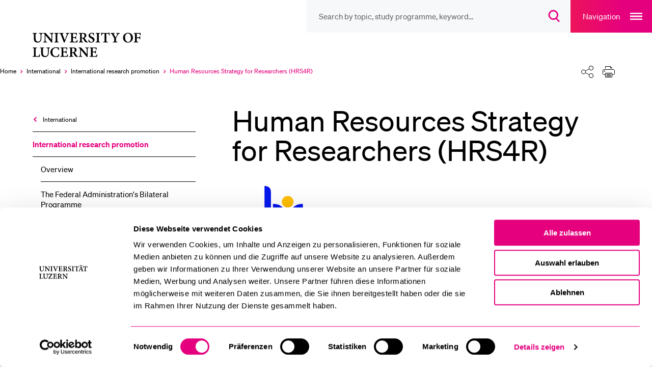

--- FILE ---
content_type: text/html; charset=utf-8
request_url: https://www.unilu.ch/en/international/international-research-promotion/human-resources-strategy-for-researchers-hrs4r/
body_size: 16306
content:
<!DOCTYPE html>
<html lang="en-GB" dir="ltr">
<head><script id="Cookiebot" src="https://consent.cookiebot.com/uc.js" data-cbid="ebff340c-f533-4cc4-a9f0-28df8d32d272" type="text/javascript"></script>
    <meta charset="utf-8">

<!-- 
	TYPO3 integrated by visol digitale Dienstleistungen AG, www.visol.ch

	This website is powered by TYPO3 - inspiring people to share!
	TYPO3 is a free open source Content Management Framework initially created by Kasper Skaarhoj and licensed under GNU/GPL.
	TYPO3 is copyright 1998-2026 of Kasper Skaarhoj. Extensions are copyright of their respective owners.
	Information and contribution at https://typo3.org/
-->


<title>Human Resources Strategy for Researchers (HRS4R) - University of Lucerne</title>
<meta name="generator" content="TYPO3 CMS">
<meta name="author" content="Universität Luzern">
<meta name="robots" content="all">
<meta property="og:title" content="Human Resources Strategy for Researchers (HRS4R)">
<meta property="og:type" content="website">
<meta property="og:url" content="https://www.unilu.ch/en/international/international-research-promotion/human-resources-strategy-for-researchers-hrs4r/">
<meta property="og:site_name" content="University of Lucerne">
<meta name="twitter:card" content="summary_large_image">
<meta name="twitter:title" content="Human Resources Strategy for Researchers (HRS4R)">
<meta name="twitter:site" content="@UniLuzern">


<link rel="stylesheet" href="/_assets/f190d5d38263b230c99ca4134cac9428/Stylesheets/Build/style.min.css?1768830629" media="all">



<script src="/typo3temp/assets/compressed/merged-a42e830bddba83ada434df6f42f30089-fbb447ac61d20617e6abb8aa9f46de28.js?1764753801"></script>


<!-- Google Tag Manager -->
		<script>(function(w,d,s,l,i){w[l]=w[l]||[];w[l].push({'gtm.start':
		new Date().getTime(),event:'gtm.js'});var f=d.getElementsByTagName(s)[0],
		j=d.createElement(s),dl=l!='dataLayer'?'&l='+l:'';j.async=true;j.src=
		'https://www.googletagmanager.com/gtm.js?id='+i+dl;f.parentNode.insertBefore(j,f);
		})(window,document,'script','dataLayer','GTM-MLT573');</script>
		<!-- End Google Tag Manager --><meta http-equiv="X-UA-Compatible" content="IE=edge,chrome=1"><meta name="viewport" content="width=device-width, initial-scale=1.0, maximum-scale=1.0, user-scalable=no"><!-- visol Monitoring  -Ar23mydSATwuSNTYKeLazBPhPWKY3to0- -->      <link rel="preload" href="/_assets/f190d5d38263b230c99ca4134cac9428/Fonts/Soehne/soehne-web-buch.woff2" as="font" type="font/woff2" crossorigin>
      <link rel="preload" href="/_assets/f190d5d38263b230c99ca4134cac9428/Fonts/Soehne/soehne-web-buch-kursiv.woff2" as="font" type="font/woff2" crossorigin>
      <link rel="preload" href="/_assets/f190d5d38263b230c99ca4134cac9428/Fonts/Soehne/soehne-web-halbfett.woff2" as="font" type="font/woff2" crossorigin>
      <link rel="preload" href="/_assets/f190d5d38263b230c99ca4134cac9428/Fonts/Soehne/soehne-web-halbfett-kursiv.woff2" as="font" type="font/woff2" crossorigin>
      <link rel="preload" href="/_assets/f190d5d38263b230c99ca4134cac9428/Fonts/fontello.woff2" as="font" type="font/woff2" crossorigin><link rel="preload" href="https://www.unilu.ch/en/api/navigation.json" as="fetch" crossorigin><link rel="manifest" crossorigin="use-credentials" href="/_assets/f190d5d38263b230c99ca4134cac9428/Favicons/site.webmanifest?v3">      <link rel="apple-touch-icon" sizes="180x180" href="/_assets/f190d5d38263b230c99ca4134cac9428/Favicons/apple-touch-icon.png?v3">
      <link rel="icon" type="image/png" sizes="32x32" href="/_assets/f190d5d38263b230c99ca4134cac9428/Favicons/favicon-32x32.png?v3">
      <link rel="icon" type="image/png" sizes="16x16" href="/_assets/f190d5d38263b230c99ca4134cac9428/Favicons/favicon-16x16.png?v3">
      <link rel="mask-icon" href="/_assets/f190d5d38263b230c99ca4134cac9428/Favicons/safari-pinned-tab.svg?v3" color="#e5007d">
      <link rel="shortcut icon" href="/_assets/f190d5d38263b230c99ca4134cac9428/Favicons/favicon.ico?v3">
      <meta name="msapplication-TileColor" content="#e5007d">
      <meta name="msapplication-config" content="/_assets/f190d5d38263b230c99ca4134cac9428/Favicons/browserconfig.xml?v3">
      <meta name="theme-color" content="#e5007d">
<link rel="canonical" href="https://www.unilu.ch/en/international/international-research-promotion/human-resources-strategy-for-researchers-hrs4r/">

<link rel="alternate" hreflang="de-CH" href="https://www.unilu.ch/international/internationale-forschungsfoerderung/human-resources-strategy-for-researchers-hrs4r/">
<link rel="alternate" hreflang="en-GB" href="https://www.unilu.ch/en/international/international-research-promotion/human-resources-strategy-for-researchers-hrs4r/">
<link rel="alternate" hreflang="x-default" href="https://www.unilu.ch/international/internationale-forschungsfoerderung/human-resources-strategy-for-researchers-hrs4r/">
</head>
<body class="body__contentpage" data-uid="4969" data-rootline="1/500/501/4969">


<!-- Google Tag Manager (noscript) -->
<noscript><iframe src="https://www.googletagmanager.com/ns.html?id=GTM-MLT573"
                  height="0" width="0" style="display:none;visibility:hidden"></iframe></noscript>
<!-- End Google Tag Manager (noscript) -->
<ul class="skip-links">
	<li><a href="#main">Skip to main content</a></li>
	<li><a href="#main-navigation">Skip to main navigation</a></li>
	<li><a href="#aside">Skip to sub navigation/aside content</a></li>
	<li><a href="#search__overlay__trigger">Skip to search</a></li>
	<li><a href="#nav-meta">Skip to meta navigation</a></li>
	<li><a href="#footer">Skip to footer</a></li>
</ul>

<div id="container">
  
  <div id="wrapper">
    <header role="banner" id="header" tabindex="-1" class="visible-print">
  <div class="navigationContainer">
    <nav id="nav-icons">
        <ul class="navigation">
            <li class="header-search-wrap">
              <form
                id="search__form"
                action="/en/search/"
                method="get"
                autocomplete="off"
              >
                <button type="button" class="header-search-close">
                  <span class="sr-only">Close search overlay</span>
                </button>
                <input id="search__overlay__trigger"
                       name="tx_solr[q]"
                       type="search"
                       value=""
                       role="searchbox"
                       class="header-search"
                       spellcheck="false"
                       autocomplete="off"
                       autocapitalize="none"
                       autocorrect="off"
                       aria-autocomplete="none"
                       aria-description="Search by topic, study programme, keyword…"
                       placeholder="Search by topic, study programme, keyword…"
                       data-placeholder-mobile="Search"
                       data-placeholder="Search by topic, study programme, keyword…">

                <button class="header-search-clear">
                  <span class="sr-only">
                    Suchbegriff löschen
                    </span>
                </button>

                <button id="header-search-submit" type="submit" class="header-search-btn" disabled>
                  <span class="button-icon" aria-hidden="true">
                    <svg width="23" height="24" viewBox="0 0 23 24" fill="none" xmlns="http://www.w3.org/2000/svg">
                      <path
                        d="M9.25705 2C5.24829 2 2 5.24674 2 9.25C2 13.2533 5.24829 16.5 9.25705 16.5C13.2658 16.5 16.5141 13.2533 16.5141 9.25C16.5141 5.24674 13.2658 2 9.25705 2ZM0 9.25C0 4.14056 4.14533 0 9.25705 0C14.3688 0 18.5141 4.14056 18.5141 9.25C18.5141 11.7847 17.494 14.0809 15.8418 15.7515L21.6811 21.5858L20.2674 23.0006L14.2818 17.02C12.8346 17.9564 11.1092 18.5 9.25705 18.5C4.14533 18.5 0 14.3594 0 9.25Z"
                        fill="#E5007D"/>
                    </svg>
                  </span>
                  <span class="sr-only">
                      Open search overlay
                  </span>
                </button>
              </form>
            </li>

          <!-- // todo: only in magazine template?
            li id="service__overlay__trigger">
            <button>service</button>
          </li-->
        </ul>
    </nav>

    <button class="navigation-main-trigger" id="main-navigation">
        <span class="button-title" aria-hidden="true">
            Navigation
        </span>
        <span class="button-icon" aria-hidden="true">
            <svg
                width="24"
                height="14"
                fill="none"
                xmlns="http://www.w3.org/2000/svg"
            >
                <path fill="#fff" d="M0 0h24v2H0zM0 6h24v2H0zM0 12h24v2H0z" />
            </svg>
        </span>
        <span class="sr-only">Open main navigation overlay</span>
    </button>
  </div>

<!-- Include Logo container -->
<div id="logo" class="logoContainer">
  <div class="mainLogo">
    <a href="/en/">
      <figure>
        
            <svg fill="none" xmlns="http://www.w3.org/2000/svg"
                 viewBox="0 0 196 44">
              <path d="M106.58 39.5c-.41 1.03-.84 1.82-1.27 2.3-.55.6-1.39.77-2.74.77-1.01 0-1.87-.05-2.33-.26-.46-.26-.58-.79-.58-1.92v-4.15h1.82c2.04 0 2.28.1 2.59 1.85h.96v-4.9h-.96c-.31 1.68-.55 1.82-2.62 1.82h-1.8v-5.06c0-.77.07-.82.94-.82h1.46c1.42 0 2.06.17 2.42.62.36.46.62 1.13.86 2.04l.96-.14c-.1-1.44-.22-3.14-.24-3.6H94.77v.91c1.8.14 2.02.26 2.02 2.3v9.17c0 1.97-.22 2.14-2.33 2.28v.94h12.19c.22-.7.7-3 .84-3.98l-.91-.17zM93.33 28.05h-6v.91c1.7.07 2.23.43 2.38 1.44.07.7.19 1.8.19 3.91v4.73h-.07l-9.41-10.99h-4.25v.91c1.03.07 1.61.26 2.06.84.45.58.5.86.5 2.5v5.04c0 2.06-.14 3.14-.22 3.94-.12 1.03-.72 1.37-2.04 1.46v.91h5.98v-.91c-1.7-.1-2.21-.46-2.33-1.54-.07-.72-.17-1.8-.17-3.86v-5.52H80l9.96 12.05h1.18v-9.55c0-2.11.1-3.22.19-3.96.12-1.01.67-1.34 1.99-1.39v-.92h.01zm-27.94 7.9v-5.69c0-.53.05-.79.22-.94.17-.14.5-.26 1.18-.26 1.51 0 3.12.89 3.12 3.38 0 1.22-.36 2.16-1.22 2.86-.55.46-1.34.65-2.42.65h-.88zm9.99 7.08c-.55-.19-1.03-.43-1.58-1.03-.5-.53-.98-1.2-1.85-2.5-.72-1.1-1.66-2.69-2.02-3.41 1.68-.7 3-1.9 3-3.98 0-1.51-.67-2.57-1.63-3.22-.96-.62-2.16-.84-4.18-.84h-6.55v.91c1.82.14 2.02.34 2.02 2.28v9.19c0 1.94-.24 2.14-2.11 2.28v.94h7.01v-.94c-1.87-.14-2.09-.34-2.09-2.28v-3.48h.62c.94 0 1.34.29 1.73.96.7 1.2 1.42 2.59 2.14 3.67 1.03 1.51 1.97 2.11 4.56 2.26.29 0 .58.02.79.02l.14-.83zm-17.5-3.53c-.41 1.03-.84 1.82-1.27 2.3-.55.6-1.39.77-2.74.77-1.01 0-1.87-.05-2.33-.26-.45-.26-.58-.79-.58-1.92v-4.15h1.82c2.04 0 2.28.1 2.59 1.85h.96v-4.9h-.96c-.31 1.68-.55 1.82-2.62 1.82h-1.8v-5.06c0-.77.07-.82.94-.82h1.47c1.42 0 2.06.17 2.42.62.36.46.62 1.13.86 2.04l.96-.14c-.1-1.44-.22-3.14-.24-3.6H46.1v.91c1.8.14 2.02.26 2.02 2.3v9.17c0 1.97-.22 2.14-2.33 2.28v.94h12.19c.22-.7.7-3 .84-3.98l-.94-.17zm-14.4-.36c-1.25 2.5-2.59 3.72-4.73 3.72-3.38 0-5.9-2.88-5.9-7.27 0-3.55 2.02-6.79 5.66-6.79 2.16 0 3.77.86 4.51 3.65l.98-.19c-.14-1.51-.34-2.59-.53-3.91-.7-.14-2.42-.65-4.39-.65-5.62 0-9.53 3.36-9.53 8.38 0 3.82 2.69 7.94 8.95 7.94 1.7 0 3.89-.48 4.56-.65.41-.82 1.03-2.69 1.37-3.84l-.95-.39zM28.95 28.05h-6.11v.91c1.68.1 2.23.48 2.38 1.34.12.72.22 1.63.22 3.5v2.28c0 3.98-1.27 6.29-4.25 6.29-2.66 0-4.1-2.02-4.1-5.76v-5.23c0-2.11.22-2.28 2.04-2.42v-.91h-6.98v.91c1.87.17 2.09.31 2.09 2.42v5.71c0 2.83.7 4.63 2.09 5.69 1.13.89 2.59 1.22 4.15 1.22 1.66 0 3.29-.58 4.42-1.73 1.39-1.44 1.82-3.5 1.82-6.17v-2.3c0-1.87.07-2.76.17-3.48.12-.89.72-1.3 2.06-1.37v-.9zM11.47 39.38c-.41 1.18-.86 1.94-1.3 2.42-.58.62-1.42.77-2.47.77-.82 0-1.51-.05-1.97-.24-.48-.22-.58-.7-.58-1.85v-9.22c0-2.02.19-2.14 2.11-2.3v-.91H.16v.91c1.92.17 2.14.31 2.14 2.3v9.14c0 1.99-.24 2.16-2.3 2.3v.94h11.54c.19-.67.7-3.05.89-4.03l-.96-.23zM179.37 7.73c-.12-1.37-.24-3.1-.26-3.67h-11.26V5c1.82.14 2.04.29 2.04 2.35v8.98c0 2.11-.22 2.26-2.06 2.4v.94h7.3v-.94c-2.18-.14-2.38-.29-2.38-2.4v-3.86h2.09c2.16 0 2.35.22 2.62 1.87h.94V9.49h-.94c-.29 1.56-.46 1.75-2.62 1.75h-2.09V5.96c0-.77.07-.82.89-.82h1.46c1.44 0 2.04.17 2.47.72.38.46.62 1.06.86 2.02l.94-.15zm-21.41-2.96c2.86 0 5.09 2.74 5.09 7.56 0 4.44-2.09 6.6-4.46 6.6-3.19 0-5.26-3.38-5.26-7.54 0-4.22 2.09-6.62 4.61-6.62h.02zm.43-1.08c-5.35 0-8.38 3.98-8.38 8.21 0 4.66 3.41 8.11 8.09 8.11 4.51 0 8.26-3.12 8.26-8.35 0-4.78-3.65-7.97-7.94-7.97h-.03zm-13.89.36h-5.64v.91c1.8.22 1.82.48 1.39 1.49-.6 1.42-1.82 3.65-2.57 5.04-.96-1.73-1.99-3.5-2.88-5.21-.43-.82-.48-1.1 1.15-1.32v-.91h-6.55v.91c1.39.19 1.78.43 2.66 1.97 1.39 2.4 2.26 3.91 3 5.33.31.58.41.79.41 1.37v2.81c0 1.99-.22 2.16-2.33 2.3v.91h7.56v-.91c-2.18-.14-2.38-.31-2.38-2.3v-3.07c0-.72.07-.98.43-1.66a73.35 73.35 0 012.76-4.78c.91-1.42 1.37-1.8 2.98-1.97v-.91h.01zm-16.63 4.01c-.12-1.54-.26-3.58-.26-4.61h-.66c-.38.46-.67.6-1.32.6h-9.62c-.7 0-.98-.07-1.34-.6h-.65c-.05 1.25-.19 2.98-.29 4.68h.96c.31-1.15.55-1.94.91-2.33.34-.43.74-.67 2.69-.67h1.08v11.3c0 1.97-.22 2.14-2.33 2.28v.94h7.63v-.94c-2.21-.14-2.45-.34-2.45-2.28V5.13h1.32c1.51 0 2.02.14 2.42.62.38.41.67 1.13.93 2.38l.98-.07zm-16.08 11.59v-.94c-1.87-.14-2.06-.29-2.06-2.28V7.26c0-1.99.19-2.14 2.06-2.3v-.91h-7.03v.91c1.9.17 2.09.31 2.09 2.3v9.17c0 1.99-.22 2.14-2.09 2.28v.94h7.03zm-9.8-11.88c-.22-1.58-.36-2.62-.46-3.48-.6-.19-1.9-.6-3.29-.6-3.34 0-5.38 2.02-5.38 4.56 0 2.42 1.92 3.7 4.15 4.8 1.82.91 2.98 1.8 2.98 3.31 0 1.58-.96 2.59-2.54 2.59-2.38 0-3.65-2.59-4.08-4.06l-.94.26c.19 1.46.5 3.38.7 3.96.29.14.72.34 1.37.53.67.22 1.51.36 2.45.36 3.43 0 5.74-2.09 5.74-4.8 0-2.47-1.9-3.74-4.27-4.9-2.04-.98-3.02-1.78-3.02-3.22 0-1.3.94-2.38 2.45-2.38 2.02 0 2.76 1.73 3.22 3.24l.92-.17zm-20.4 4.18V6.26c0-.53.05-.79.22-.94.17-.14.5-.26 1.18-.26 1.51 0 3.12.89 3.12 3.38 0 1.22-.36 2.16-1.22 2.86-.55.46-1.34.65-2.42.65h-.88zm9.99 7.08c-.55-.19-1.03-.43-1.58-1.03-.5-.53-.98-1.2-1.85-2.5-.72-1.1-1.66-2.69-2.02-3.41 1.68-.7 3-1.9 3-3.98 0-1.51-.67-2.57-1.63-3.22-.96-.62-2.16-.84-4.18-.84h-6.55v.91c1.82.14 2.02.34 2.02 2.28v9.19c0 1.94-.24 2.14-2.11 2.28v.94h7.01v-.94c-1.87-.14-2.09-.34-2.09-2.28v-3.48h.62c.94 0 1.34.29 1.73.96.7 1.2 1.42 2.59 2.14 3.67 1.03 1.51 1.97 2.11 4.56 2.26.29 0 .58.02.79.02l.14-.83zM73.84 15.5c-.41 1.03-.84 1.82-1.27 2.3-.55.6-1.39.77-2.74.77-1.01 0-1.87-.05-2.33-.26-.46-.26-.58-.79-.58-1.92v-4.15h1.82c2.04 0 2.28.1 2.59 1.85h.96v-4.9h-.94c-.31 1.68-.55 1.82-2.62 1.82h-1.8V5.95c0-.77.07-.82.94-.82h1.46c1.42 0 2.06.17 2.42.62.36.45.62 1.13.86 2.04l.96-.14c-.1-1.44-.22-3.14-.24-3.6H62.06v.91c1.8.14 2.02.26 2.02 2.3v9.17c0 1.97-.22 2.14-2.33 2.28v.94h12.19c.22-.7.7-3 .84-3.98l-.94-.17zM60.91 4.05H55.2v.94c1.97.22 2.02.5 1.49 2.02-.6 1.92-1.82 5.16-3.24 8.88h-.07c-1.03-2.64-2.9-7.49-3.62-9.46-.38-1.03-.36-1.25 1.39-1.44v-.94h-6.8v.94c1.46.14 1.87.41 2.57 2.14 1.15 2.78 3.34 8.4 4.94 12.77h1.2c1.85-4.94 4.18-10.63 4.87-12.29.94-2.21 1.39-2.45 2.98-2.62v-.94zm-17.79 15.6v-.94c-1.87-.14-2.06-.29-2.06-2.28V7.26c0-1.99.19-2.14 2.06-2.3v-.91h-7.03v.91c1.9.17 2.09.31 2.09 2.3v9.17c0 1.99-.22 2.14-2.09 2.28v.94h7.03zM34.7 4.05h-6v.91c1.7.07 2.23.43 2.38 1.44.07.7.19 1.8.19 3.91v4.73h-.07L21.79 4.05h-4.25v.91c1.03.07 1.61.26 2.06.84.46.58.5.86.5 2.5v5.04c0 2.06-.14 3.14-.22 3.94-.12 1.03-.72 1.37-2.04 1.46v.91h5.98v-.91c-1.7-.1-2.21-.46-2.33-1.54-.07-.72-.17-1.8-.17-3.86V7.82h.05l9.96 12.05h1.18v-9.55c0-2.11.1-3.22.19-3.96.12-1.01.67-1.34 1.99-1.39v-.92h.01zm-17.9 0h-6.1v.91c1.68.1 2.23.48 2.38 1.34.12.72.22 1.63.22 3.5v2.28c0 3.98-1.27 6.29-4.25 6.29-2.66 0-4.1-2.02-4.1-5.76V7.38c0-2.11.22-2.28 2.04-2.42v-.91H0v.91c1.87.17 2.09.31 2.09 2.42v5.71c0 2.83.7 4.63 2.09 5.69C5.31 19.67 6.77 20 8.33 20c1.66 0 3.29-.58 4.42-1.73 1.39-1.44 1.82-3.5 1.82-6.17V9.8c0-1.87.07-2.76.17-3.48.12-.89.72-1.3 2.06-1.37v-.9z" fill="#000"/>
            </svg>
          
        <span class="sr-only">University of Lucerne</span>
      </figure>
    </a>
  </div>
  
      
  <div class="organizationalUnits">
    
        
        
      
  </div>

    
</div>



</header>


    <div class="breadcrumbSharePrintContainer">
      <nav id="nav-breadcrumb" aria-label="Breadcrumbs navigation">
  <ul><li class="active" itemscope itemtype="http://data-vocabulary.org/Breadcrumb"><a href="/en/" itemprop="url" title="University of Lucerne"><span itemprop="title">Home</span><span aria-hidden="true"></span></a></li><li class="active" itemscope itemtype="http://data-vocabulary.org/Breadcrumb"><a href="/en/international/overview/" itemprop="url"><span itemprop="title">International</span><span aria-hidden="true"></span></a></li><li class="active" itemscope itemtype="http://data-vocabulary.org/Breadcrumb"><a href="/en/international/international-research-promotion/overview/" itemprop="url"><span itemprop="title">International research promotion</span><span aria-hidden="true"></span></a></li><li class="selected last" itemscope itemtype="http://data-vocabulary.org/Breadcrumb"><a href="/en/international/international-research-promotion/human-resources-strategy-for-researchers-hrs4r/" itemprop="url"><span class="sr-only">Currently selected</span><span itemprop="title">Human Resources Strategy for Researchers (HRS4R)</span><span aria-hidden="true"></span></a></li></ul><button class="breadcrumb-expand"><span class="sr-only">Expand the breadcrumb menu</span></button>
</nav>

<div id="shareprint" class="sharing-components">
    <ul class="shareprint__icons">
        <li id="calendarTrigger" data-child="shareprint__calendarpopup">
            <button>
                <span aria-hidden="true" class="button-icon">
                    <svg
                        fill="none"
                        xmlns="http://www.w3.org/2000/svg"
                        viewBox="0 0 24 24"
                    >
                        <path
                            d="M17.5 23.5a6 6 0 100-12 6 6 0 000 12z"
                            stroke-miterlimit="10"
                            stroke-linejoin="round"
                        />
                        <path
                            d="M15 17.5h5M17.5 20v-5M20.5 10V2.5h-4M4.5 2.5h-4v16h9"
                            stroke-miterlimit="10"
                            stroke-linecap="round"
                            stroke-linejoin="round"
                        />
                        <path
                            d="M7.5.5h-3v4h3v-4zM16.5.5h-3v4h3v-4zM7.5 2.5h6M.5 7.5h20"
                            stroke-miterlimit="10"
                            stroke-linecap="round"
                            stroke-linejoin="round"
                        />
                    </svg>
                </span>
                <span class="sr-only">Calendar</span>
            </button>
            <div class="shareprint__popup shareprint__calendarpopup">
                <span class="overlay-title">Calendar</span>
                <button id="addToCalendarButton">Add to calendar (iCal)</button>
                <div id="icsFeedSubscription">
                    <strong>Subscribe to calendar (iCal)</strong>
                    <input type="text" onclick="select()" id="icsFeedUri" />
                </div>
            </div>
        </li>
        <li id="shareTrigger" data-child="shareprint__sharepopup">
            <button>
                  <span aria-hidden="true" class="button-icon">
                    <svg width="100%" height="100%" viewBox="0 0 24 24" version="1.1" xmlns="http://www.w3.org/2000/svg" xmlns:xlink="http://www.w3.org/1999/xlink" xml:space="preserve" xmlns:serif="http://www.serif.com/" style="fill-rule:evenodd;clip-rule:evenodd;stroke-linecap:round;stroke-linejoin:round;stroke-miterlimit:1.5;">
                        <path d="M15.475,17.487L8.525,14.013" style="fill:none;stroke:black;stroke-width:1px;"/>
                        <path d="M8.525,9.987L15.475,6.513" style="fill:none;stroke:black;stroke-width:1px;"/>
                        <g transform="matrix(0.993722,0,0,0.993722,0.0282507,0.0753351)">
                            <circle cx="4.5" cy="12" r="4.025" style="fill:white;stroke:black;stroke-width:1px;"/>
                        </g>
                        <g transform="matrix(1.06667,0,0,1.06667,-1.32527,-0.22132)">
                            <circle cx="19.5" cy="4.5" r="3.75" style="fill:white;stroke:black;stroke-width:1px;"/>
                        </g>
                        <g transform="matrix(1.06667,0,0,1.06667,-1.32527,14.6728)">
                            <circle cx="19.5" cy="4.5" r="3.75" style="fill:white;stroke:black;stroke-width:1px;"/>
                        </g>
                    </svg>
                </span>
                <span class="sr-only">Share</span>
            </button>
            <div class="shareprint__popup shareprint__sharepopup">
                <span class="overlay-title">Share</span>
                <button
                    class="shareFacebookTrigger"
                    title="Facebook"
                    data-type="facebook"
                >
                    <span aria-hidden="true" class="sharing-icon sharing-icon-facebook"></span>
                    <span class="sr-only">
                        Share current url via &quot;Facebook&quot;
                    </span>
                </button>
                <button
                    class="shareTwitterTrigger"
                    title="Twitter"
                    data-type="twitter"
                >
                  <span aria-hidden="true" class="sharing-icon sharing-icon-x"></span>
                    <span class="sr-only">
                        Share current url via &quot;Twitter&quot;
                    </span>
                </button>
                <button
                    class="shareLinkedInTrigger"
                    title="LinkedIn"
                    data-type="linkedin"
                >
                  <span aria-hidden="true" class="sharing-icon sharing-icon-linkedin"></span>
                    <span class="sr-only">
                        Share current url via &quot;LinkedIn&quot;
                    </span>
                </button>
                <button class="shareBlueskyTrigger" title="Bluesky" data-type="bluesky">
                  <span aria-hidden="true" class="sharing-icon sharing-icon-bluesky"></span>
                  <span class="sr-only">
                          Share current url via &quot;Bluesky&quot;
                      </span>
                </button>
                <button class="shareXingTrigger" title="Xing" data-type="xing">
                  <span aria-hidden="true" class="sharing-icon sharing-icon-xing"></span>
                    <span class="sr-only">
                        Share current url via &quot;Xing&quot;
                    </span>
                </button>
                <button
                    class="shareWhatsAppTrigger"
                    title="WhatsApp"
                    data-type="whatsapp"
                >
                  <span aria-hidden="true" class="sharing-icon sharing-icon-whatsapp"></span>
                    <span class="sr-only">
                        Share current url via &quot;WhatsApp&quot;
                    </span>
                </button>
                <button class="shareEmailTrigger" title="E-Mail">
                  <span aria-hidden="true" class="sharing-icon sharing-icon-mail"></span>
                    <span class="sr-only">
                        Share current url via &quot;E-Mail&quot;
                    </span>
                </button>
                <button class="shareRssTrigger" title="RSS">
                  <span aria-hidden="true" class="sharing-icon sharing-icon-rss"></span>
                    <span class="sr-only">
                        Share the associated RSS feed
                    </span>
                </button>
                <button class="shareClipboardTrigger" title="Link">
                  <span aria-hidden="true" class="sharing-icon sharing-icon-link"></span>
                    <span class="sr-only">
                        Copy current url to clipboard
                    </span>
                </button>
            </div>
        </li>
        <li id="printTrigger" data-child="shareprint__printpopup">
            <button id="print-link">
                <span aria-hidden="true" class="button-icon">
                    <svg width="100%" height="100%" viewBox="0 0 24 22" version="1.1" xmlns="http://www.w3.org/2000/svg" xmlns:xlink="http://www.w3.org/1999/xlink" xml:space="preserve" xmlns:serif="http://www.serif.com/" style="fill-rule:evenodd;clip-rule:evenodd;stroke-linejoin:round;stroke-miterlimit:2;">
                      <g>
                          <path d="M5.5,16.5L2.5,16.5C1.4,16.5 0.5,15.6 0.5,14.5L0.5,8.5C0.5,7.4 1.4,6.5 2.5,6.5L21.5,6.5C22.6,6.5 23.5,7.4 23.5,8.5L23.5,14.5C23.5,15.6 22.6,16.5 21.5,16.5L18.5,16.5M5.5,4.5L5.5,0.5L15.5,0.5L18.5,3.5L18.5,4.5" style="fill:none;fill-rule:nonzero;stroke:black;stroke-width:1px;"/>
                          <path d="M18.5,13.5L5.5,13.5L5.5,21.5L18.5,21.5L18.5,13.5ZM3.5,10.5C4.049,10.5 4.5,10.049 4.5,9.5C4.5,8.951 4.049,8.5 3.5,8.5C2.951,8.5 2.5,8.951 2.5,9.5C2.5,10.049 2.951,10.5 3.5,10.5ZM7.5,15.5L16.5,15.5M7.5,17.5L16.5,17.5M7.5,19.5L16.5,19.5M15.5,0.5L15.5,3.5L18.5,3.5" style="fill:none;fill-rule:nonzero;stroke:black;stroke-width:1px;"/>
                      </g>
                  </svg>
                </span>
                <span class="sr-only">Print</span>
            </button>
            <div class="shareprint__popup shareprint__printpopup">
                <span class="overlay-title">Print</span>
                <button type="button" id="printOptionCurrent">
                  Print current view</button
                >
                <button type="button" id="printOptionAll">
                  Print all content
                </button>
            </div>
        </li>
    </ul>
</div>


    </div>
    
    

    <div id="content">
      <aside id="aside" tabindex="-1" class="">
        
	<nav id="nav-sub" aria-label="Side menu"
		role="menu">
		


    <div class="navigation-panel">
        
            <header>
                


    <div class="top-container">
        
            
                <a
                    href="/en/international/overview/"
                    target=""
                    role="menuitem"
                    data-title="International"
                    data-identifier="500"
                    class="with-back-arrow open-previous-level"
                    data-rootline="1/500"
                >
                    International
                </a>
            
        
            
        
            
        
    </div>


                <div class="parent-header">
                    
    <a href="/en/international/international-research-promotion/overview/" target="" role="menuitem" data-title="International research promotion" data-identifier="501"
       class="active " data-rootline="1/500/501">
        International research promotion
    </a>

                </div>
            </header>
            <ul>
                
                    
    
        
                
    <li class=" "
        data-identifier="17500" data-rootline="1/500/501/17500">
        <a href="/en/international/international-research-promotion/overview/" target="" title="Overview">
            Overview
        </a>
    </li>

            
    

                
                    
    
        
                
    <li class=" "
        data-identifier="3382" data-rootline="1/500/501/3382">
        <a href="/en/international/international-research-promotion/the-federal-administrations-bilateral-programme/" target="" title="The Federal Administration&#039;s Bilateral Programme">
            The Federal Administration&#039;s Bilateral Programme
        </a>
    </li>

            
    

                
                    
    
        
                
    <li class=" "
        data-identifier="503" data-rootline="1/500/501/503">
        <a href="/en/international/international-research-promotion/euraxess/" target="" title="Euraxess">
            Euraxess
        </a>
    </li>

            
    

                
                    
    
        
                
    <li class="active selected"
        data-identifier="4969" data-rootline="1/500/501/4969">
        <a href="/en/international/international-research-promotion/human-resources-strategy-for-researchers-hrs4r/" target="" title="Human Resources Strategy for Researchers (HRS4R)">
            Human Resources Strategy for Researchers (HRS4R)
        </a>
    </li>

            
    

                
            </ul>
        
    </div>








	</nav>
	<!--TYPO3SEARCH_begin--><!--TYPO3SEARCH_end-->

        
      </aside>
      <section role="main" id="main" tabindex="-1">
        
	
			
					
					












        
                
            
    

				
		

  
    <h1>
      Human Resources Strategy for Researchers (HRS4R)
    </h1>
  

	<!--TYPO3SEARCH_begin--><div id="c29870" class="ce-frame-default default frame-layout-0" ><a id="c29870" class="anchor-target default" data-hash="c29870"></a><div class="ce-textpic ce-textpic-responsive ce-imageorient-122  "><div class="ce-image ce-textpic-imagewrap" data-ce-images="1"><figure class="image  ce-textpic-image orientation-landscape"><div><img data-sizes="auto" oncontextmenu="return false;" class="lazyload img-fluid" data-srcset="https://www.unilu.ch/fileadmin/_processed_/7/c/csm_Logo_HR_01_71ddbfa958.jpg 20w 14h , https://www.unilu.ch/fileadmin/_processed_/7/c/csm_Logo_HR_01_9b50998a5f.jpg 40w 28h , https://www.unilu.ch/fileadmin/_processed_/7/c/csm_Logo_HR_01_86e7499b28.jpg 80w 55h , https://www.unilu.ch/fileadmin/_processed_/7/c/csm_Logo_HR_01_c9fb9e2693.jpg 160w 109h , https://www.unilu.ch/fileadmin/_processed_/7/c/csm_Logo_HR_01_cfc992dea9.jpg 240w 163h , https://www.unilu.ch/fileadmin/_processed_/7/c/csm_Logo_HR_01_25016ef57e.jpg 320w 217h , https://www.unilu.ch/fileadmin/_processed_/7/c/csm_Logo_HR_01_2bd2e1a73e.jpg 480w 326h , https://www.unilu.ch/fileadmin/_processed_/7/c/csm_Logo_HR_01_48b9fcd5f7.jpg 640w 434h , https://www.unilu.ch/fileadmin/_processed_/7/c/csm_Logo_HR_01_6bef65866b.jpg 800w 542h , https://www.unilu.ch/fileadmin/_processed_/7/c/csm_Logo_HR_01_e38ba77e75.jpg 960w 651h , https://www.unilu.ch/fileadmin/_processed_/7/c/csm_Logo_HR_01_676fa39fa1.jpg 1024w 694h " srcset="[data-uri]" alt="" /></div></figure></div><div class="ce-bodytext"><p>&nbsp;</p><p>The "<a href="https://euraxess.ec.europa.eu/jobs/hrs4r" target="_blank" rel="noreferrer">Human Resources Strategy for Researchers</a>" is a tool that helps employers and funders to put the principles of the Charter &amp; Code into practice.</p><p>&nbsp;The strategy consists of five steps:</p><p><strong>Step 1</strong> - The research institution or funding organisation carries out an internal analysis</p><p><strong>Step 2</strong> - The research institution or funding organisation publishes its "Human Resources Strategy for Researchers" on its website and on the European EURAXESS Rights webpage. It should summarise the main results of the internal analysis and present the actions proposed to ensure and/or improve alignment with the Charter &amp; Code principles.</p><p><strong>Step 3</strong> - Provided that the above steps are formally respected, the European Commission "acknowledges" that the participating research institution or funding organisation has adopted a Human Resources Strategy for Researchers.</p><p><strong>Step 4</strong> - The research institution or funding organisation implements its HR strategy and conducts a self-assessment within the framework of its existing internal quality assurance mechanisms. This self-assessment should be undertaken regularly, at a minimum every second year.</p><p><strong>Step 5</strong> - External evaluation: at least every 4 years, the research institution or funding organisation drafts a short report, showing the progress made towards the objectives of its HR Strategy for Researchers and its compliance with the principles of the Charter &amp; Code.</p><p>&nbsp;Since the adoption of the Commission Recommendation on the Charter &amp; Code in 2005, over 1'200 institutions from 35 countries in Europe and abroad (as well as European/international organisations) have expressed their explicit support for the Charter &amp; Code and 102 have obtained the Commission's "HR Excellence in Research" badge.</p><p>&nbsp;The University of Lucerne has been participating in the HRS4R since 2012. After conducting&nbsp;an internal Analysis, the action plan was submitted to EURAXESS in September 2014.&nbsp;&nbsp;&nbsp;</p></div></div>

</div><div id="c29871" class="ce-frame-default default frame-layout-0" ><a id="c29871" class="anchor-target default" data-hash="c29871"></a><ul class="ce-uploads"><li class="ce-uploads-element ce-uploads-element-pdf"><a href="/fileadmin/universitaet/dienste/iro/dok/Int._Forschende/Forschungsfoerderung/HRS4R_Actions_Summary_University_Lucerne.pdf"  title="Summary of our Action Plan"><span class="ce-uploads-fileName">Summary of our Action Plan</span></a></li></ul>

</div><!--TYPO3SEARCH_end-->

      </section>
    </div>

    <footer role="contentinfo" id="footer" tabindex="-1">
      <div id="footerTop">
  <div id="imprint">
    <figure id="footerLogo" style="margin-bottom: 15px">
      <svg fill="none" xmlns="http://www.w3.org/2000/svg" viewBox="0 0 196 44">
        <path d="M106.58 39.5c-.41 1.03-.84 1.82-1.27 2.3-.55.6-1.39.77-2.74.77-1.01 0-1.87-.05-2.33-.26-.46-.26-.58-.79-.58-1.92v-4.15h1.82c2.04 0 2.28.1 2.59 1.85h.96v-4.9h-.96c-.31 1.68-.55 1.82-2.62 1.82h-1.8v-5.06c0-.77.07-.82.94-.82h1.46c1.42 0 2.06.17 2.42.62.36.46.62 1.13.86 2.04l.96-.14c-.1-1.44-.22-3.14-.24-3.6H94.77v.91c1.8.14 2.02.26 2.02 2.3v9.17c0 1.97-.22 2.14-2.33 2.28v.94h12.19c.22-.7.7-3 .84-3.98l-.91-.17zM93.33 28.05h-6v.91c1.7.07 2.23.43 2.38 1.44.07.7.19 1.8.19 3.91v4.73h-.07l-9.41-10.99h-4.25v.91c1.03.07 1.61.26 2.06.84.45.58.5.86.5 2.5v5.04c0 2.06-.14 3.14-.22 3.94-.12 1.03-.72 1.37-2.04 1.46v.91h5.98v-.91c-1.7-.1-2.21-.46-2.33-1.54-.07-.72-.17-1.8-.17-3.86v-5.52H80l9.96 12.05h1.18v-9.55c0-2.11.1-3.22.19-3.96.12-1.01.67-1.34 1.99-1.39v-.92h.01zm-27.94 7.9v-5.69c0-.53.05-.79.22-.94.17-.14.5-.26 1.18-.26 1.51 0 3.12.89 3.12 3.38 0 1.22-.36 2.16-1.22 2.86-.55.46-1.34.65-2.42.65h-.88zm9.99 7.08c-.55-.19-1.03-.43-1.58-1.03-.5-.53-.98-1.2-1.85-2.5-.72-1.1-1.66-2.69-2.02-3.41 1.68-.7 3-1.9 3-3.98 0-1.51-.67-2.57-1.63-3.22-.96-.62-2.16-.84-4.18-.84h-6.55v.91c1.82.14 2.02.34 2.02 2.28v9.19c0 1.94-.24 2.14-2.11 2.28v.94h7.01v-.94c-1.87-.14-2.09-.34-2.09-2.28v-3.48h.62c.94 0 1.34.29 1.73.96.7 1.2 1.42 2.59 2.14 3.67 1.03 1.51 1.97 2.11 4.56 2.26.29 0 .58.02.79.02l.14-.83zm-17.5-3.53c-.41 1.03-.84 1.82-1.27 2.3-.55.6-1.39.77-2.74.77-1.01 0-1.87-.05-2.33-.26-.45-.26-.58-.79-.58-1.92v-4.15h1.82c2.04 0 2.28.1 2.59 1.85h.96v-4.9h-.96c-.31 1.68-.55 1.82-2.62 1.82h-1.8v-5.06c0-.77.07-.82.94-.82h1.47c1.42 0 2.06.17 2.42.62.36.46.62 1.13.86 2.04l.96-.14c-.1-1.44-.22-3.14-.24-3.6H46.1v.91c1.8.14 2.02.26 2.02 2.3v9.17c0 1.97-.22 2.14-2.33 2.28v.94h12.19c.22-.7.7-3 .84-3.98l-.94-.17zm-14.4-.36c-1.25 2.5-2.59 3.72-4.73 3.72-3.38 0-5.9-2.88-5.9-7.27 0-3.55 2.02-6.79 5.66-6.79 2.16 0 3.77.86 4.51 3.65l.98-.19c-.14-1.51-.34-2.59-.53-3.91-.7-.14-2.42-.65-4.39-.65-5.62 0-9.53 3.36-9.53 8.38 0 3.82 2.69 7.94 8.95 7.94 1.7 0 3.89-.48 4.56-.65.41-.82 1.03-2.69 1.37-3.84l-.95-.39zM28.95 28.05h-6.11v.91c1.68.1 2.23.48 2.38 1.34.12.72.22 1.63.22 3.5v2.28c0 3.98-1.27 6.29-4.25 6.29-2.66 0-4.1-2.02-4.1-5.76v-5.23c0-2.11.22-2.28 2.04-2.42v-.91h-6.98v.91c1.87.17 2.09.31 2.09 2.42v5.71c0 2.83.7 4.63 2.09 5.69 1.13.89 2.59 1.22 4.15 1.22 1.66 0 3.29-.58 4.42-1.73 1.39-1.44 1.82-3.5 1.82-6.17v-2.3c0-1.87.07-2.76.17-3.48.12-.89.72-1.3 2.06-1.37v-.9zM11.47 39.38c-.41 1.18-.86 1.94-1.3 2.42-.58.62-1.42.77-2.47.77-.82 0-1.51-.05-1.97-.24-.48-.22-.58-.7-.58-1.85v-9.22c0-2.02.19-2.14 2.11-2.3v-.91H.16v.91c1.92.17 2.14.31 2.14 2.3v9.14c0 1.99-.24 2.16-2.3 2.3v.94h11.54c.19-.67.7-3.05.89-4.03l-.96-.23zM179.37 7.73c-.12-1.37-.24-3.1-.26-3.67h-11.26V5c1.82.14 2.04.29 2.04 2.35v8.98c0 2.11-.22 2.26-2.06 2.4v.94h7.3v-.94c-2.18-.14-2.38-.29-2.38-2.4v-3.86h2.09c2.16 0 2.35.22 2.62 1.87h.94V9.49h-.94c-.29 1.56-.46 1.75-2.62 1.75h-2.09V5.96c0-.77.07-.82.89-.82h1.46c1.44 0 2.04.17 2.47.72.38.46.62 1.06.86 2.02l.94-.15zm-21.41-2.96c2.86 0 5.09 2.74 5.09 7.56 0 4.44-2.09 6.6-4.46 6.6-3.19 0-5.26-3.38-5.26-7.54 0-4.22 2.09-6.62 4.61-6.62h.02zm.43-1.08c-5.35 0-8.38 3.98-8.38 8.21 0 4.66 3.41 8.11 8.09 8.11 4.51 0 8.26-3.12 8.26-8.35 0-4.78-3.65-7.97-7.94-7.97h-.03zm-13.89.36h-5.64v.91c1.8.22 1.82.48 1.39 1.49-.6 1.42-1.82 3.65-2.57 5.04-.96-1.73-1.99-3.5-2.88-5.21-.43-.82-.48-1.1 1.15-1.32v-.91h-6.55v.91c1.39.19 1.78.43 2.66 1.97 1.39 2.4 2.26 3.91 3 5.33.31.58.41.79.41 1.37v2.81c0 1.99-.22 2.16-2.33 2.3v.91h7.56v-.91c-2.18-.14-2.38-.31-2.38-2.3v-3.07c0-.72.07-.98.43-1.66a73.35 73.35 0 012.76-4.78c.91-1.42 1.37-1.8 2.98-1.97v-.91h.01zm-16.63 4.01c-.12-1.54-.26-3.58-.26-4.61h-.66c-.38.46-.67.6-1.32.6h-9.62c-.7 0-.98-.07-1.34-.6h-.65c-.05 1.25-.19 2.98-.29 4.68h.96c.31-1.15.55-1.94.91-2.33.34-.43.74-.67 2.69-.67h1.08v11.3c0 1.97-.22 2.14-2.33 2.28v.94h7.63v-.94c-2.21-.14-2.45-.34-2.45-2.28V5.13h1.32c1.51 0 2.02.14 2.42.62.38.41.67 1.13.93 2.38l.98-.07zm-16.08 11.59v-.94c-1.87-.14-2.06-.29-2.06-2.28V7.26c0-1.99.19-2.14 2.06-2.3v-.91h-7.03v.91c1.9.17 2.09.31 2.09 2.3v9.17c0 1.99-.22 2.14-2.09 2.28v.94h7.03zm-9.8-11.88c-.22-1.58-.36-2.62-.46-3.48-.6-.19-1.9-.6-3.29-.6-3.34 0-5.38 2.02-5.38 4.56 0 2.42 1.92 3.7 4.15 4.8 1.82.91 2.98 1.8 2.98 3.31 0 1.58-.96 2.59-2.54 2.59-2.38 0-3.65-2.59-4.08-4.06l-.94.26c.19 1.46.5 3.38.7 3.96.29.14.72.34 1.37.53.67.22 1.51.36 2.45.36 3.43 0 5.74-2.09 5.74-4.8 0-2.47-1.9-3.74-4.27-4.9-2.04-.98-3.02-1.78-3.02-3.22 0-1.3.94-2.38 2.45-2.38 2.02 0 2.76 1.73 3.22 3.24l.92-.17zm-20.4 4.18V6.26c0-.53.05-.79.22-.94.17-.14.5-.26 1.18-.26 1.51 0 3.12.89 3.12 3.38 0 1.22-.36 2.16-1.22 2.86-.55.46-1.34.65-2.42.65h-.88zm9.99 7.08c-.55-.19-1.03-.43-1.58-1.03-.5-.53-.98-1.2-1.85-2.5-.72-1.1-1.66-2.69-2.02-3.41 1.68-.7 3-1.9 3-3.98 0-1.51-.67-2.57-1.63-3.22-.96-.62-2.16-.84-4.18-.84h-6.55v.91c1.82.14 2.02.34 2.02 2.28v9.19c0 1.94-.24 2.14-2.11 2.28v.94h7.01v-.94c-1.87-.14-2.09-.34-2.09-2.28v-3.48h.62c.94 0 1.34.29 1.73.96.7 1.2 1.42 2.59 2.14 3.67 1.03 1.51 1.97 2.11 4.56 2.26.29 0 .58.02.79.02l.14-.83zM73.84 15.5c-.41 1.03-.84 1.82-1.27 2.3-.55.6-1.39.77-2.74.77-1.01 0-1.87-.05-2.33-.26-.46-.26-.58-.79-.58-1.92v-4.15h1.82c2.04 0 2.28.1 2.59 1.85h.96v-4.9h-.94c-.31 1.68-.55 1.82-2.62 1.82h-1.8V5.95c0-.77.07-.82.94-.82h1.46c1.42 0 2.06.17 2.42.62.36.45.62 1.13.86 2.04l.96-.14c-.1-1.44-.22-3.14-.24-3.6H62.06v.91c1.8.14 2.02.26 2.02 2.3v9.17c0 1.97-.22 2.14-2.33 2.28v.94h12.19c.22-.7.7-3 .84-3.98l-.94-.17zM60.91 4.05H55.2v.94c1.97.22 2.02.5 1.49 2.02-.6 1.92-1.82 5.16-3.24 8.88h-.07c-1.03-2.64-2.9-7.49-3.62-9.46-.38-1.03-.36-1.25 1.39-1.44v-.94h-6.8v.94c1.46.14 1.87.41 2.57 2.14 1.15 2.78 3.34 8.4 4.94 12.77h1.2c1.85-4.94 4.18-10.63 4.87-12.29.94-2.21 1.39-2.45 2.98-2.62v-.94zm-17.79 15.6v-.94c-1.87-.14-2.06-.29-2.06-2.28V7.26c0-1.99.19-2.14 2.06-2.3v-.91h-7.03v.91c1.9.17 2.09.31 2.09 2.3v9.17c0 1.99-.22 2.14-2.09 2.28v.94h7.03zM34.7 4.05h-6v.91c1.7.07 2.23.43 2.38 1.44.07.7.19 1.8.19 3.91v4.73h-.07L21.79 4.05h-4.25v.91c1.03.07 1.61.26 2.06.84.46.58.5.86.5 2.5v5.04c0 2.06-.14 3.14-.22 3.94-.12 1.03-.72 1.37-2.04 1.46v.91h5.98v-.91c-1.7-.1-2.21-.46-2.33-1.54-.07-.72-.17-1.8-.17-3.86V7.82h.05l9.96 12.05h1.18v-9.55c0-2.11.1-3.22.19-3.96.12-1.01.67-1.34 1.99-1.39v-.92h.01zm-17.9 0h-6.1v.91c1.68.1 2.23.48 2.38 1.34.12.72.22 1.63.22 3.5v2.28c0 3.98-1.27 6.29-4.25 6.29-2.66 0-4.1-2.02-4.1-5.76V7.38c0-2.11.22-2.28 2.04-2.42v-.91H0v.91c1.87.17 2.09.31 2.09 2.42v5.71c0 2.83.7 4.63 2.09 5.69C5.31 19.67 6.77 20 8.33 20c1.66 0 3.29-.58 4.42-1.73 1.39-1.44 1.82-3.5 1.82-6.17V9.8c0-1.87.07-2.76.17-3.48.12-.89.72-1.3 2.06-1.37v-.9z" fill="#000"/>
      </svg>
      <span class="sr-only">University of Lucerne</span>
    </figure>
    <div id="c24063" class="ce-frame-default default frame-layout-0" ><a id="c24063" class="anchor-target default" data-hash="c24063"></a><p>University of Lucerne<br> Frohburgstrasse 3<br> P.O. Box<br> 6002 Luzern</p><p>T +41 41 229 50 00</p><p><a href="/en/contact/">Contact</a><br><a href="/fileadmin/universitaet/dienste/unikomm/dokumente/service/Standorte_der_Universitaet_Luzern.pdf" target="_blank">Map</a><br> Directory</p>

</div>
    <nav id="nav-social">
      <ul>
        <li class="social-nav-item"><a target="_blank" rel="noopener" href="https://www.facebook.com/UniLuzern"><span class="sr-only">Facebook</span><span class="social-icon social-icon-facebook"></span></a></li>
        <li class="social-nav-item"><a target="_blank" rel="noopener" href="https://twitter.com/UniLuzern"><span class="sr-only">Twitter</span><span class="social-icon social-icon-x"></span></a></li>
        <li class="social-nav-item"><a target="_blank" rel="noopener" href="https://www.youtube.com/uniluzern/"><span class="sr-only">YouTube</span><span class="social-icon social-icon-youtube"></span></a></li>
        <li class="social-nav-item"><a target="_blank" rel="noopener" href="https://www.instagram.com/uniluzern/"><span class="sr-only">Instagram</span><span class="social-icon social-icon-instagram"></span></a></li>
        <li class="social-nav-item"><a target="_blank" rel="noopener" href="https://ch.linkedin.com/school/university-of-lucerne/"><span class="sr-only">LinkedIn</span><span class="social-icon social-icon-linkedin"></span></a></li>
        <li class="social-nav-item"><a target="_blank" rel="noopener" href="https://www.tiktok.com/@uniluzern"><span class="sr-only">TikTok</span><span class="social-icon social-icon-tiktok"></span></a></li>
        <li class="social-nav-item"><a target="_blank" rel="noopener" href="https://bsky.app/profile/uniluzern.bsky.social"><span class="sr-only">Bluesky</span><span class="social-icon social-icon-bluesky"></span></a></li>
      </ul>
    </nav>
  </div>
  <nav id="nav-quick" aria-label="Quicknavigation" role="menu">
    <ul><li><button class="dropdown-menu-trigger" aria-expanded="false" disabled="true"><h3 class="button-title">Information for…<span class="sr-only">Show the %1$s submenu</span></button></h3></button><ul><li><a href="/en/information-for-prospective-students/"><span aria-hidden="true"></span>Prospective Students</a></li><li><a href="/en/information-for-researchers/"><span aria-hidden="true"></span>Researchers</a></li><li><a href="/en/university/supporting-institutions/alumni-organisation/"><span aria-hidden="true"></span>Alumni</a></li><li><a href="/en/university/personnel/human-resources-department/vacancies/"><span aria-hidden="true"></span>Jobseekers</a></li><li><a href="/en/university/supporting-institutions/"><span aria-hidden="true"></span>Donors</a></li><li class="last"><a href="/en/university/services/corporate-communication-services/"><span aria-hidden="true"></span>Media</a></li></ul></li><li><button class="dropdown-menu-trigger" aria-expanded="false" disabled="true"><h3 class="button-title">Central Facilities<span class="sr-only">Show the %1$s submenu</span></button></h3></button><ul><li><a href="/en/campus/library/"><span aria-hidden="true"></span>Library</a></li><li><a href="/en/campus/sport/"><span aria-hidden="true"></span>University Sports</a></li><li><a href="/en/campus/canteen/"><span aria-hidden="true"></span>UniPH Canteen</a></li><li><a href="http://www.unilushop.ch/" target="_blank" class="link-external" rel="noreferrer"><span aria-hidden="true"></span>Online Shop</a></li><li><a href="https://www.mybaloo.ch/" target="_blank" class="link-external" rel="noreferrer"><span aria-hidden="true"></span>Student shop &amp; café “Baloo”</a></li><li class="last"><a href="http://kita-campus.ch/" target="_blank" class="link-external" rel="noreferrer"><span aria-hidden="true"></span>Day Care Centre</a></li></ul></li><li class="last"><button class="dropdown-menu-trigger" aria-expanded="false" disabled="true"><h3 class="button-title">Uni-Tools<span class="sr-only">Show the %1$s submenu</span></button></h3></button><ul><li><a href="https://vv.unilu.ch" target="_blank" class="link-external" rel="noreferrer"><span aria-hidden="true"></span>Course Catalogue</a></li><li><a href="https://portal.unilu.ch" target="_blank" class="link-external" rel="noreferrer"><span aria-hidden="true"></span>Uniportal</a></li><li><a href="https://fprint.unilu.ch" target="_blank" class="link-external" rel="noreferrer"><span aria-hidden="true"></span>Follow-Me-Printing (uni locations only)</a></li><li><a href="https://webmail.stud.unilu.ch" target="_blank" class="link-external" rel="noreferrer"><span aria-hidden="true"></span>StudMAIL</a></li><li class="last"><a href="https://www.olat.uzh.ch" target="_blank" class="link-external" rel="noreferrer"><span aria-hidden="true"></span>OLAT</a></li></ul></li></ul>
  </nav>
</div>


<div id="copyright">
	<div class="swissuniversities">
		<a target="_blank" href="http://www.swissuniversities.ch/">
			<span class="sr-only">swissuniversities</span>
			<div class="logo__swissuniversities"></div>
		</a>
	</div>
	<nav id="nav-footer" aria-label="Footer menu" role="menu">
		<ul><li><a onClick="Cookiebot.show()" style="cursor:pointer">Cookie settings</a></li><li><a href="/en/imprint/" role="menuitem"><span aria-hidden="true"></span>Imprint and Data Protection</a></li><li class="last"><a href="/en/sitemap/" role="menuitem"><span aria-hidden="true"></span>Sitemap</a></li></ul>
	</nav>
</div>


    </footer>
    <div class="overlays">
  <div id="navigation__overlay" tabindex="-1">
  <div class="navigation-panels">
      <div class="navigation-panel main-panel">
          <header>
            <div class="top-menu-container"></div>
            
    <ul id="language_menu" class="language_menu">
      <!-- remove id -->
        
            
                <li>
                    <a href="/international/internationale-forschungsfoerderung/human-resources-strategy-for-researchers-hrs4r/" hreflang="de-CH">
                        <span aria-hidden="true" class="button-title">
    DE
</span>
<span class="sr-only">
    
            Switch Language to German
        
</span>

                    </a>
                </li>
            
            
            
            
        
            
            
            
            
              <li>
                <a href="/en/international/international-research-promotion/human-resources-strategy-for-researchers-hrs4r/" hreflang="en-GB" class="active">
                  <span aria-hidden="true" class="button-title">
    EN
</span>
<span class="sr-only">
    
            Open the language menu to change the language
        
</span>

                </a>
              </li>
            
        
            
            
            
            
        
            
            
            
            
        
    </ul>



            <!-- 22.01.24 @visol link to uni-tools page portal__overlay__trigger-->
            <a href="#" role="menuitem" title="Uni-Tools" id="portal__overlay__trigger">
                <span aria-hidden="true" class="button-title">Uni-Tools</span>
                <span class="sr-only">Links auf Portalseiten der Uni @todo: wording</span>
                <span class="link-bookmark-icon" aria-hidden="true">
                  <svg width="13" height="16" fill="none" xmlns="http://www.w3.org/2000/svg">
                    <path d="M11.999 1H1.99v13.5l5.005-4.152 5.004 4.152V1z" stroke-width="2" stroke-miterlimit="10" stroke-linejoin="round" />
                  </svg>
                </span>
            </a>

            <button class="overlay__close">
                  <span class="button-icon" aria-hidden="true">
                      <svg
                          fill="none"
                          xmlns="http://www.w3.org/2000/svg"
                          viewBox="0 0 36 36"
                      >
                          <path
                              fill="#000"
                              d="M8.485 9.192l.707-.707L26.87 26.163l-.707.707z"
                          />
                          <path
                              fill="#000"
                              d="M9.193 26.87l-.708-.707L26.163 8.486l.707.707z"
                          />
                      </svg>
                  </span>
                  <span class="sr-only">
                      
                  </span>
              </button>
          </header>

          <div class="main-panel-wrap">
            <div class="main-navigation-top">

              <nav
                id="nav-hubpages"
                name="nav-hubpages"
                aria-label="Hubpagesmenü"
                role="menu"
                tabindex="-1"
                class="small-navigation navigation-accordion"
              >
                <button class="dropdown-menu-trigger" aria-expanded="false" disabled="true">
                  <h3 class="button-title" aria-label="Overview pages">
                    Information for…
                    <span class="sr-only">
                      Show the Overview pages submenu
                    </span>
                  </h3>
                </button>
                <ul><li><a href="/en/information-for-prospective-students/" role="menuitem" title="Information for Prospective Students">Prospective Students</a></li><li><a href="/en/information-for-students/" role="menuitem" title="Information for Students">Current Students</a></li><li><a href="/en/information-for-researchers/" role="menuitem" title="Information for Researchers">Researchers</a></li><li><a href="/en/information-for-staff/" role="menuitem" title="Information for Staff">Staff</a></li><li><a href="/en/university/supporting-institutions/alumni-organisation/" role="menuitem">Alumni</a></li><li><a href="/en/university/personnel/human-resources-department/vacancies/" role="menuitem">Jobseekers</a></li><li><a href="/en/university/supporting-institutions/" role="menuitem">Donors</a></li><li class="last"><a href="/en/university/services/corporate-communication-services/" role="menuitem">Media</a></li></ul>
              </nav>

              <nav
                id="nav-finder"
                name="nav-finder"
                aria-label="Findermenü"
                role="menu"
                tabindex="-1"
                class="small-navigation navigation-accordion"
              >
                <button class="dropdown-menu-trigger" aria-expanded="false" disabled="true">
                  <h3 class="button-title" aria-label="Search pages">
                    Find
                    <span class="sr-only">
                      Show the Search pages submenu
                    </span>
                  </h3>
                </button>
                <ul><li><a href="/en/people/" role="menuitem" title="People Finder">People</a></li><li><a href="/en/research/activities/research-database/" role="menuitem">Projects &amp; Publications</a></li><li><a href="/en/study/study-programmes/bachelors-degrees/all-study-programmes/" role="menuitem">Bachelor&#039;s programmes</a></li><li class="last"><a href="/en/study/study-programmes/masters-degrees/all-study-programmes/" role="menuitem">Master&#039;s programmes</a></li></ul>
              </nav>

              <nav
                id="nav-meta"
                name="nav-meta"
                aria-label="Meta menu"
                role="menu"
                tabindex="-1"
                class="small-navigation"
              >
                <ul><li><a href="/en/news/" role="menuitem" title="News selection">News</a></li><li><a href="/en/events/" role="menuitem">Events</a></li><li class="last"><a href="/en/contact/" role="menuitem">Contact</a></li></ul>
              </nav>

            </div>

            <nav class="main-navigation-container">
                


    <ul class="not-initialized">
        
            
    
        
                <li class="menu-item open-next-level  "
                    data-identifier="1302" data-rootline="1/1302">
                    <a href="/en/study/"
                       target=""
                       title="Study"
                       role="menuitem"
                       aria-haspopup="true"
                       
                    >
                        Study
                        <span class="sr-only" data-next-state-text="close the Study submenu">
                            Show the Study submenu
                        </span>
                        <span aria-hidden="true" class="button-icon">
                            <svg fill="none" xmlns="http://www.w3.org/2000/svg" viewBox="0 0 13 9">
                                <path d="M2 2.501l4.25 4.25 4.249-4.25" stroke-width="2"></path>
                            </svg>
                        </span>
                    </a>
                    <ul>
                        
                            
    
        
                
    <li class="menu-item  "
        data-identifier="1435" data-rootline="1/1302/1435">
        <a href="/en/study/studying-in-lucerne/"
           role="menuitem"
           target=""
           title="Studying in Lucerne"
        >
            Studying in Lucerne
        </a>
        
  

    </li>

            
    

                        
                            
    
        
                
    <li class="menu-item  "
        data-identifier="1370" data-rootline="1/1302/1370">
        <a href="/en/study/study-programmes/"
           role="menuitem"
           target=""
           title="Study programmes"
        >
            Study programmes
        </a>
        
  

    </li>

            
    

                        
                            
    
        
                
    <li class="menu-item  "
        data-identifier="1313" data-rootline="1/1302/1313">
        <a href="/en/study/information-sessions/"
           role="menuitem"
           target=""
           title="Information sessions"
        >
            Information sessions
        </a>
        
  

    </li>

            
    

                        
                            
    
        
                
    <li class="menu-item  "
        data-identifier="1339" data-rootline="1/1302/1339">
        <a href="/en/study/exploration-and-early-bird-programmes/"
           role="menuitem"
           target=""
           title="Exploration and Early Bird programmes"
        >
            Exploration and Early Bird programmes
        </a>
        
  

    </li>

            
    

                        
                            
    
        
                
    <li class="menu-item  "
        data-identifier="3893" data-rootline="1/1302/3893">
        <a href="/en/study/application-and-admission/"
           role="menuitem"
           target=""
           title="Application and admission"
        >
            Application and admission
        </a>
        
  

    </li>

            
    

                        
                            
    
        
                
    <li class="menu-item  "
        data-identifier="1352" data-rootline="1/1302/1352">
        <a href="/en/study/courses-exams-regulations/"
           role="menuitem"
           target=""
           title="Courses, exams, regulations"
        >
            Courses, exams, regulations
        </a>
        
  

    </li>

            
    

                        
                            
    
        
                
    <li class="menu-item  "
        data-identifier="1333" data-rootline="1/1302/1333">
        <a href="/en/study/dates-and-information/"
           role="menuitem"
           target=""
           title="Dates and information"
        >
            Dates and information
        </a>
        
  

    </li>

            
    

                        
                            
    
        
                
    <li class="menu-item  "
        data-identifier="1319" data-rootline="1/1302/1319">
        <a href="/en/study/advice/"
           role="menuitem"
           target=""
           title="Advice"
        >
            Advice
        </a>
        
  

    </li>

            
    

                        
                            
    
        
                
    <li class="menu-item  "
        data-identifier="1303" data-rootline="1/1302/1303">
        <a href="/en/study/mobility/"
           role="menuitem"
           target=""
           title="Mobility"
        >
            Mobility
        </a>
        
  

    </li>

            
    

                        
                    </ul>
                </li>
            
    

        
            
    
        
                <li class="menu-item open-next-level  "
                    data-identifier="492" data-rootline="1/492">
                    <a href="/en/further-education/overview/"
                       target=""
                       title="Further education"
                       role="menuitem"
                       aria-haspopup="true"
                       
                    >
                        Further education
                        <span class="sr-only" data-next-state-text="close the Further education submenu">
                            Show the Further education submenu
                        </span>
                        <span aria-hidden="true" class="button-icon">
                            <svg fill="none" xmlns="http://www.w3.org/2000/svg" viewBox="0 0 13 9">
                                <path d="M2 2.501l4.25 4.25 4.249-4.25" stroke-width="2"></path>
                            </svg>
                        </span>
                    </a>
                    <ul>
                        
                            
    
        
                
    <li class="menu-item  "
        data-identifier="17608" data-rootline="1/492/17608">
        <a href="/en/further-education/overview/"
           role="menuitem"
           target=""
           title="Overview"
        >
            Overview
        </a>
        
  
    <span class="button-icon" aria-hidden="true">
      <svg viewBox="0 0 12 12" xmlns="http://www.w3.org/2000/svg" fill-rule="evenodd" clip-rule="evenodd" stroke-linejoin="round" stroke-miterlimit="2">
          <path d="M0 0h5v5H0V0zm7 0h5v5H7V0zm0 7h5v5H7V7zM0 7h5v5H0V7z" fill="#e5007d" fill-rule="nonzero"></path>
      </svg>
    </span>
  

    </li>

            
    

                        
                            
    
        
                
    <li class="menu-item  "
        data-identifier="497" data-rootline="1/492/497">
        <a href="/en/further-education/faculty-of-theology/overview/"
           role="menuitem"
           target=""
           title="Faculty of Theology"
        >
            Faculty of Theology
        </a>
        
  

    </li>

            
    

                        
                            
    
        
                
    <li class="menu-item  "
        data-identifier="494" data-rootline="1/492/494">
        <a href="/en/further-education/faculty-of-humanities-and-social-sciences/overview/"
           role="menuitem"
           target=""
           title="Faculty of Humanities and Social Sciences"
        >
            Faculty of Humanities and Social Sciences
        </a>
        
  

    </li>

            
    

                        
                            
    
        
                
    <li class="menu-item  "
        data-identifier="493" data-rootline="1/492/493">
        <a href="/en/further-education/faculty-of-law/"
           role="menuitem"
           target=""
           title="Faculty of Law"
        >
            Faculty of Law
        </a>
        
  

    </li>

            
    

                        
                            
    
        
                
    <li class="menu-item  "
        data-identifier="6727" data-rootline="1/492/6727">
        <a href="/en/further-education/faculty-of-economics-and-management/"
           role="menuitem"
           target=""
           title="Faculty of Economics and Management"
        >
            Faculty of Economics and Management
        </a>
        
  

    </li>

            
    

                        
                            
    
        
                
    <li class="menu-item  "
        data-identifier="9573" data-rootline="1/492/9573">
        <a href="/en/further-education/health-sciences-and-medicine/overview/"
           role="menuitem"
           target=""
           title="Faculty of Health Sciences and Medicine"
        >
            Faculty of Health Sciences and Medicine
        </a>
        
  

    </li>

            
    

                        
                            
    
        
                
    <li class="menu-item  "
        data-identifier="11214" data-rootline="1/492/11214">
        <a href="/en/further-education/further-education-academy/further-education-academy/"
           role="menuitem"
           target=""
           title="Further Education Academy"
        >
            Further Education Academy
        </a>
        
  

    </li>

            
    

                        
                    </ul>
                </li>
            
    

        
            
    
        
                <li class="menu-item open-next-level  "
                    data-identifier="1230" data-rootline="1/1230">
                    <a href="/en/research/overview/"
                       target=""
                       title="Research"
                       role="menuitem"
                       aria-haspopup="true"
                       
                    >
                        Research
                        <span class="sr-only" data-next-state-text="close the Research submenu">
                            Show the Research submenu
                        </span>
                        <span aria-hidden="true" class="button-icon">
                            <svg fill="none" xmlns="http://www.w3.org/2000/svg" viewBox="0 0 13 9">
                                <path d="M2 2.501l4.25 4.25 4.249-4.25" stroke-width="2"></path>
                            </svg>
                        </span>
                    </a>
                    <ul>
                        
                            
    
        
                
    <li class="menu-item  "
        data-identifier="17024" data-rootline="1/1230/17024">
        <a href="/en/research/overview/"
           role="menuitem"
           target=""
           title="Overview"
        >
            Overview
        </a>
        
  
    <span class="button-icon" aria-hidden="true">
      <svg viewBox="0 0 12 12" xmlns="http://www.w3.org/2000/svg" fill-rule="evenodd" clip-rule="evenodd" stroke-linejoin="round" stroke-miterlimit="2">
          <path d="M0 0h5v5H0V0zm7 0h5v5H7V0zm0 7h5v5H7V7zM0 7h5v5H0V7z" fill="#e5007d" fill-rule="nonzero"></path>
      </svg>
    </span>
  

    </li>

            
    

                        
                            
    
        
                
    <li class="menu-item  "
        data-identifier="17023" data-rootline="1/1230/17023">
        <a href="/en/research/research-in-lucerne/overview/"
           role="menuitem"
           target=""
           title="Research in Lucerne"
        >
            Research in Lucerne
        </a>
        
  

    </li>

            
    

                        
                            
    
        
                
    <li class="menu-item  "
        data-identifier="17006" data-rootline="1/1230/17006">
        <a href="/en/research/support-and-funding/"
           role="menuitem"
           target=""
           title="Support and funding"
        >
            Support and funding
        </a>
        
  

    </li>

            
    

                        
                            
    
        
                
    <li class="menu-item  "
        data-identifier="16090" data-rootline="1/1230/16090">
        <a href="/en/research/scientific-integrity-and-research-ethics/"
           role="menuitem"
           target=""
           title="Scientific integrity and research ethics"
        >
            Scientific integrity and research ethics
        </a>
        
  

    </li>

            
    

                        
                            
    
        
                
    <li class="menu-item  "
        data-identifier="12777" data-rootline="1/1230/12777">
        <a href="/en/research/open-science-and-research-data/overview/"
           role="menuitem"
           target=""
           title="Open science and research data"
        >
            Open science and research data
        </a>
        
  

    </li>

            
    

                        
                    </ul>
                </li>
            
    

        
            
    
        
                <li class="menu-item open-next-level  "
                    data-identifier="1247" data-rootline="1/1247">
                    <a href="/en/campus/"
                       target=""
                       title="Campus"
                       role="menuitem"
                       aria-haspopup="true"
                       
                    >
                        Campus
                        <span class="sr-only" data-next-state-text="close the Campus submenu">
                            Show the Campus submenu
                        </span>
                        <span aria-hidden="true" class="button-icon">
                            <svg fill="none" xmlns="http://www.w3.org/2000/svg" viewBox="0 0 13 9">
                                <path d="M2 2.501l4.25 4.25 4.249-4.25" stroke-width="2"></path>
                            </svg>
                        </span>
                    </a>
                    <ul>
                        
                            
    
        
                
    <li class="menu-item  "
        data-identifier="1351" data-rootline="1/1247/1351">
        <a href="/en/campus/library/"
           role="menuitem"
           target=""
           title="Library"
        >
            Library
        </a>
        
  

    </li>

            
    

                        
                            
    
        
                
    <li class="menu-item  "
        data-identifier="1292" data-rootline="1/1247/1292">
        <a href="/en/campus/career-services/"
           role="menuitem"
           target=""
           title="Career Services"
        >
            Career Services
        </a>
        
  

    </li>

            
    

                        
                            
    
        
                
    <li class="menu-item  "
        data-identifier="7848" data-rootline="1/1247/7848">
        <a href="/en/campus/health-week/"
           role="menuitem"
           target=""
           title="Health week"
        >
            Health week
        </a>
        
  

    </li>

            
    

                        
                            
    
        
                
    <li class="menu-item  "
        data-identifier="1295" data-rootline="1/1247/1295">
        <a href="/en/campus/university-chaplaincy/"
           role="menuitem"
           target=""
           title="University Chaplaincy"
        >
            University Chaplaincy
        </a>
        
  

    </li>

            
    

                        
                            
    
        
                
    <li class="menu-item  "
        data-identifier="1293" data-rootline="1/1247/1293">
        <a href="/en/campus/it/"
           role="menuitem"
           target=""
           title="IT"
        >
            IT
        </a>
        
  

    </li>

            
    

                        
                            
    
        
                
    <li class="menu-item  "
        data-identifier="1290" data-rootline="1/1247/1290">
        <a href="/en/campus/health-insurance/"
           role="menuitem"
           target=""
           title="Health insurance"
        >
            Health insurance
        </a>
        
  

    </li>

            
    

                        
                            
    
        
                
    <li class="menu-item  "
        data-identifier="1285" data-rootline="1/1247/1285">
        <a href="/en/campus/culture/"
           role="menuitem"
           target=""
           title="Culture"
        >
            Culture
        </a>
        
  

    </li>

            
    

                        
                            
    
        
                
    <li class="menu-item  "
        data-identifier="1284" data-rootline="1/1247/1284">
        <a href="/en/campus/canteen/"
           role="menuitem"
           target=""
           title="Canteen"
        >
            Canteen
        </a>
        
  

    </li>

            
    

                        
                            
    
        
                
    <li class="menu-item  "
        data-identifier="1257" data-rootline="1/1247/1257">
        <a href="/en/campus/sport/"
           role="menuitem"
           target=""
           title="Sport"
        >
            Sport
        </a>
        
  

    </li>

            
    

                        
                            
    
        
                
    <li class="menu-item  "
        data-identifier="1256" data-rootline="1/1247/1256">
        <a href="/en/campus/language-courses/"
           role="menuitem"
           target=""
           title="Language courses"
        >
            Language courses
        </a>
        
  

    </li>

            
    

                        
                            
    
        
                
    <li class="menu-item  "
        data-identifier="1251" data-rootline="1/1247/1251">
        <a href="/en/campus/student-organisations/"
           role="menuitem"
           target=""
           title="Student organisations"
        >
            Student organisations
        </a>
        
  

    </li>

            
    

                        
                            
    
        
                
    <li class="menu-item  "
        data-identifier="1250" data-rootline="1/1247/1250">
        <a href="/en/campus/student-shop-cafe-baloo/"
           role="menuitem"
           target=""
           title="Student shop &amp; café “Baloo”"
        >
            Student shop &amp; café “Baloo”
        </a>
        
  

    </li>

            
    

                        
                            
    
        
                
    <li class="menu-item  "
        data-identifier="1249" data-rootline="1/1247/1249">
        <a href="/en/campus/online-shop/"
           role="menuitem"
           target=""
           title="Online shop"
        >
            Online shop
        </a>
        
  

    </li>

            
    

                        
                            
    
        
                
    <li class="menu-item  "
        data-identifier="1248" data-rootline="1/1247/1248">
        <a href="/en/campus/accommodation/"
           role="menuitem"
           target=""
           title="Accommodation"
        >
            Accommodation
        </a>
        
  

    </li>

            
    

                        
                            
    
        
                
    <li class="menu-item  "
        data-identifier="1139" data-rootline="1/1247/1139">
        <a href="/en/campus/uniph-building/"
           role="menuitem"
           target=""
           title="Uni/PH Building"
        >
            Uni/PH Building
        </a>
        
  

    </li>

            
    

                        
                            
    
        
                
    <li class="menu-item  "
        data-identifier="1132" data-rootline="1/1247/1132">
        <a href="/en/campus/uni-for-all/"
           role="menuitem"
           target=""
           title="Uni for all"
        >
            Uni for all
        </a>
        
  

    </li>

            
    

                        
                    </ul>
                </li>
            
    

        
            
    
        
                <li class="menu-item open-next-level  "
                    data-identifier="1131" data-rootline="1/1131">
                    <a href="/en/university/"
                       target=""
                       title="University"
                       role="menuitem"
                       aria-haspopup="true"
                       
                    >
                        University
                        <span class="sr-only" data-next-state-text="close the University submenu">
                            Show the University submenu
                        </span>
                        <span aria-hidden="true" class="button-icon">
                            <svg fill="none" xmlns="http://www.w3.org/2000/svg" viewBox="0 0 13 9">
                                <path d="M2 2.501l4.25 4.25 4.249-4.25" stroke-width="2"></path>
                            </svg>
                        </span>
                    </a>
                    <ul>
                        
                            
    
        
                
    <li class="menu-item  "
        data-identifier="1212" data-rootline="1/1131/1212">
        <a href="/en/university/profile/overview/"
           role="menuitem"
           target=""
           title="Profile"
        >
            Profile
        </a>
        
  

    </li>

            
    

                        
                            
    
        
                
    <li class="menu-item  "
        data-identifier="1208" data-rootline="1/1131/1208">
        <a href="/en/university/governing-and-representative-bodies/"
           role="menuitem"
           target=""
           title="Governing and representative bodies"
        >
            Governing and representative bodies
        </a>
        
  

    </li>

            
    

                        
                            
    
        
                
    <li class="menu-item  "
        data-identifier="17158" data-rootline="1/1131/17158">
        <a href="/en/university/academies/"
           role="menuitem"
           target=""
           title="Academies"
        >
            Academies
        </a>
        
  

    </li>

            
    

                        
                            
    
        
                
    <li class="menu-item  "
        data-identifier="18650" data-rootline="1/1131/18650">
        <a href="/en/university/universitaere-forschungszentren/"
           role="menuitem"
           target=""
           title="University research centres"
        >
            University research centres
        </a>
        
  

    </li>

            
    

                        
                            
    
        
                
    <li class="menu-item  "
        data-identifier="7411" data-rootline="1/1131/7411">
        <a href="/en/university/services/overview/"
           role="menuitem"
           target=""
           title="Services"
        >
            Services
        </a>
        
  

    </li>

            
    

                        
                            
    
        
                
    <li class="menu-item  "
        data-identifier="1180" data-rootline="1/1131/1180">
        <a href="/en/university/committees/"
           role="menuitem"
           target=""
           title="Committees"
        >
            Committees
        </a>
        
  

    </li>

            
    

                        
                            
    
        
                
    <li class="menu-item  "
        data-identifier="1165" data-rootline="1/1131/1165">
        <a href="/en/university/supporting-institutions/"
           role="menuitem"
           target=""
           title="Supporting institutions"
        >
            Supporting institutions
        </a>
        
  

    </li>

            
    

                        
                            
    
        
                
    <li class="menu-item  "
        data-identifier="1150" data-rootline="1/1131/1150">
        <a href="/en/university/regulations/"
           role="menuitem"
           target=""
           title="Regulations"
        >
            Regulations
        </a>
        
  

    </li>

            
    

                        
                    </ul>
                </li>
            
    

        
            
    
        
                <li class="menu-item open-next-level  "
                    data-identifier="530" data-rootline="1/530">
                    <a href="/en/faculties/"
                       target=""
                       title="Faculties"
                       role="menuitem"
                       aria-haspopup="true"
                       
                    >
                        Faculties
                        <span class="sr-only" data-next-state-text="close the Faculties submenu">
                            Show the Faculties submenu
                        </span>
                        <span aria-hidden="true" class="button-icon">
                            <svg fill="none" xmlns="http://www.w3.org/2000/svg" viewBox="0 0 13 9">
                                <path d="M2 2.501l4.25 4.25 4.249-4.25" stroke-width="2"></path>
                            </svg>
                        </span>
                    </a>
                    <ul>
                        
                            
    
        
                
    <li class="menu-item  "
        data-identifier="982" data-rootline="1/530/982">
        <a href="/en/faculties/faculty-of-theology/overview/"
           role="menuitem"
           target=""
           title="Faculty of Theology"
        >
            Faculty of Theology
        </a>
        
  

    </li>

            
    

                        
                            
    
        
                
    <li class="menu-item  "
        data-identifier="854" data-rootline="1/530/854">
        <a href="/en/faculties/faculty-of-humanities-and-social-sciences/overview/"
           role="menuitem"
           target=""
           title="Faculty of Humanities and Social Sciences"
        >
            Faculty of Humanities and Social Sciences
        </a>
        
  

    </li>

            
    

                        
                            
    
        
                
    <li class="menu-item  "
        data-identifier="531" data-rootline="1/530/531">
        <a href="/en/faculties/faculty-of-law/overview/"
           role="menuitem"
           target=""
           title="Faculty of Law"
        >
            Faculty of Law
        </a>
        
  

    </li>

            
    

                        
                            
    
        
                
    <li class="menu-item  "
        data-identifier="5109" data-rootline="1/530/5109">
        <a href="/en/faculties/faculty-of-economics-and-management/overview/"
           role="menuitem"
           target=""
           title="Faculty of Economics and Management"
        >
            Faculty of Economics and Management
        </a>
        
  

    </li>

            
    

                        
                            
    
        
                
    <li class="menu-item  "
        data-identifier="9539" data-rootline="1/530/9539">
        <a href="/en/faculties/faculty-of-health-sciences-and-medicine/overview/"
           role="menuitem"
           target=""
           title="Faculty of Health Sciences and Medicine"
        >
            Faculty of Health Sciences and Medicine
        </a>
        
  

    </li>

            
    

                        
                            
    
        
                
    <li class="menu-item  "
        data-identifier="15215" data-rootline="1/530/15215">
        <a href="/en/faculties/faculty-of-behavioural-sciences-and-psychology/overview/"
           role="menuitem"
           target=""
           title="Faculty of Behavioural Sciences and Psychology"
        >
            Faculty of Behavioural Sciences and Psychology
        </a>
        
  

    </li>

            
    

                        
                    </ul>
                </li>
            
    

        
            
    
        
                <li class="menu-item open-next-level active "
                    data-identifier="500" data-rootline="1/500">
                    <a href="/en/international/overview/"
                       target=""
                       title="International"
                       role="menuitem"
                       aria-haspopup="true"
                       aria-current="location"
                    >
                        International
                        <span class="sr-only" data-next-state-text="close the International submenu">
                            Show the International submenu
                        </span>
                        <span aria-hidden="true" class="button-icon">
                            <svg fill="none" xmlns="http://www.w3.org/2000/svg" viewBox="0 0 13 9">
                                <path d="M2 2.501l4.25 4.25 4.249-4.25" stroke-width="2"></path>
                            </svg>
                        </span>
                    </a>
                    <ul>
                        
                            
    
        
                
    <li class="menu-item  "
        data-identifier="17475" data-rootline="1/500/17475">
        <a href="/en/international/overview/"
           role="menuitem"
           target=""
           title="Overview"
        >
            Overview
        </a>
        
  
    <span class="button-icon" aria-hidden="true">
      <svg viewBox="0 0 12 12" xmlns="http://www.w3.org/2000/svg" fill-rule="evenodd" clip-rule="evenodd" stroke-linejoin="round" stroke-miterlimit="2">
          <path d="M0 0h5v5H0V0zm7 0h5v5H7V0zm0 7h5v5H7V7zM0 7h5v5H0V7z" fill="#e5007d" fill-rule="nonzero"></path>
      </svg>
    </span>
  

    </li>

            
    

                        
                            
    
        
                
    <li class="menu-item  "
        data-identifier="3888" data-rootline="1/500/3888">
        <a href="/en/international/news/"
           role="menuitem"
           target=""
           title="News"
        >
            News
        </a>
        
  

    </li>

            
    

                        
                            
    
        
                
    <li class="menu-item  "
        data-identifier="525" data-rootline="1/500/525">
        <a href="/en/international/international-cooperation/overview/"
           role="menuitem"
           target=""
           title="International cooperation"
        >
            International cooperation
        </a>
        
  

    </li>

            
    

                        
                            
    
        
                
    <li class="menu-item  "
        data-identifier="509" data-rootline="1/500/509">
        <a href="/en/international/mobility/overview/"
           role="menuitem"
           target=""
           title="Mobility"
        >
            Mobility
        </a>
        
  

    </li>

            
    

                        
                            
    
        
                
    <li class="menu-item  "
        data-identifier="16046" data-rootline="1/500/16046">
        <a href="/en/international/strategic-internationalisation-plan-2023-2028/"
           role="menuitem"
           target=""
           title="Strategy"
        >
            Strategy
        </a>
        
  

    </li>

            
    

                        
                            
    
        
                
    <li class="menu-item  "
        data-identifier="12392" data-rootline="1/500/12392">
        <a href="/en/international/international-degree-seeking-students/overview/"
           role="menuitem"
           target=""
           title="International degree-seeking students"
        >
            International degree-seeking students
        </a>
        
  

    </li>

            
    

                        
                            
    
        
                
    <li class="menu-item  "
        data-identifier="505" data-rootline="1/500/505">
        <a href="/en/international/international-researchers/overview/"
           role="menuitem"
           target=""
           title="International researchers"
        >
            International researchers
        </a>
        
  

    </li>

            
    

                        
                            
    
        
                
    <li class="menu-item active "
        data-identifier="501" data-rootline="1/500/501">
        <a href="/en/international/international-research-promotion/overview/"
           role="menuitem"
           target=""
           title="International research promotion"
        >
            International research promotion
        </a>
        
  

    </li>

            
    

                        
                    </ul>
                </li>
            
    

        
    </ul>










            </nav>
          </div>

          <nav
              id="nav-meta-mobile"
              name="nav-meta-mobile"
              aria-label="Meta menu"
              role="menu"
              tabindex="-1"
              class="small-navigation"
          >
              <ul><li><a href="/en/news/" role="menuitem" title="News selection">News</a></li><li><a href="/en/events/" role="menuitem">Events</a></li><li class="last"><a href="/en/contact/" role="menuitem">Contact</a></li></ul>
          </nav>
      </div>
  </div>
</div>


  <div id="search__overlay" tabindex="-1">
  <div class="search__box">
    <div id="search-suggestion--idle" class="col-3-wrap">
      <div class="col">
        <p>Recent searches
          <button class="menu__search-clear">Delete</button>
        </p>
        <p class="menu__search-info">You haven&#039;t performed any searches yet.</p>
        <ul class="menu__search-button hide" data-search-url="/suche/?tx_solr%5Bfilter%5D%5B%5D=&q=">
        </ul>
      </div>
      <div class="col">
        <h3 class="button-title"
            aria-label="Overview pages">
          Information for…
        </h3>
        

  <ul class="menu__imageabstract">
    
      <li>
        <a href="/en/information-for-prospective-students/" aria-label="Prospective Students">
          <div class="inner">
            
              <div class="image">
                <img class="lazyload img-fluid" data-sizes="auto" data-srcset="/fileadmin/_processed_/c/3/csm_header_studieninteressierte_122ed0e427.jpg 20w 20h , /fileadmin/_processed_/c/3/csm_header_studieninteressierte_5bbc37dcb3.jpg 40w 40h , /fileadmin/_processed_/c/3/csm_header_studieninteressierte_919a198c1d.jpg 80w 80h " srcset="[data-uri]" alt=" " />
              </div>
            
            <div class="text">
              <h2>
                Prospective Students
              </h2>
              <div class="arrow"></div>
            </div>
          </div>
        </a>
      </li>
    
      <li>
        <a href="/en/information-for-students/" aria-label="Current Students">
          <div class="inner">
            
              <div class="image">
                <img class="lazyload img-fluid" data-sizes="auto" data-srcset="/fileadmin/_processed_/d/5/csm_header_studierende_dfc76666b9.jpg 20w 20h , /fileadmin/_processed_/d/5/csm_header_studierende_0ddcc6b37e.jpg 40w 40h , /fileadmin/_processed_/d/5/csm_header_studierende_b67bd5423b.jpg 80w 80h " srcset="[data-uri]" alt=" " />
              </div>
            
            <div class="text">
              <h2>
                Current Students
              </h2>
              <div class="arrow"></div>
            </div>
          </div>
        </a>
      </li>
    
      <li>
        <a href="/en/information-for-researchers/" aria-label="Researchers">
          <div class="inner">
            
              <div class="image">
                <img class="lazyload img-fluid" data-sizes="auto" data-srcset="/fileadmin/_processed_/4/b/csm_header_forschende_ab64e4b69d.jpg 20w 20h , /fileadmin/_processed_/4/b/csm_header_forschende_8d312b23ff.jpg 40w 40h , /fileadmin/_processed_/4/b/csm_header_forschende_9723830310.jpg 80w 80h " srcset="[data-uri]" alt=" " />
              </div>
            
            <div class="text">
              <h2>
                Researchers
              </h2>
              <div class="arrow"></div>
            </div>
          </div>
        </a>
      </li>
    
      <li>
        <a href="/en/information-for-staff/" aria-label="Staff">
          <div class="inner">
            
              <div class="image">
                <img class="lazyload img-fluid" data-sizes="auto" data-srcset="/fileadmin/_processed_/4/8/csm_header_mitarbeitende_8c8299169e.jpg 20w 20h , /fileadmin/_processed_/4/8/csm_header_mitarbeitende_b0cd835061.jpg 40w 40h , /fileadmin/_processed_/4/8/csm_header_mitarbeitende_8d62e66948.jpg 80w 80h " srcset="[data-uri]" alt=" " />
              </div>
            
            <div class="text">
              <h2>
                Staff
              </h2>
              <div class="arrow"></div>
            </div>
          </div>
        </a>
      </li>
    
      <li>
        <a href="/en/university/supporting-institutions/alumni-organisation/" aria-label="Alumni">
          <div class="inner">
            
              <div class="image">
                <img class="lazyload img-fluid" data-sizes="auto" data-srcset="/fileadmin/_processed_/3/7/csm_alumni_99fce40b25.jpg 20w 20h , /fileadmin/_processed_/3/7/csm_alumni_027f6acad8.jpg 40w 40h , /fileadmin/_processed_/3/7/csm_alumni_c163bdbda4.jpg 80w 80h " srcset="[data-uri]" alt="" />
              </div>
            
            <div class="text">
              <h2>
                Alumni
              </h2>
              <div class="arrow"></div>
            </div>
          </div>
        </a>
      </li>
    
      <li>
        <a href="/en/university/personnel/human-resources-department/vacancies/" aria-label="Jobseekers">
          <div class="inner">
            
              <div class="image">
                <img class="lazyload img-fluid" data-sizes="auto" data-srcset="/fileadmin/_processed_/9/3/csm_header_stellensuchende_6b490d7dc9.jpg 20w 20h , /fileadmin/_processed_/9/3/csm_header_stellensuchende_dda627e00d.jpg 40w 40h , /fileadmin/_processed_/9/3/csm_header_stellensuchende_e5d8d5bc0d.jpg 80w 80h " srcset="[data-uri]" alt=" " />
              </div>
            
            <div class="text">
              <h2>
                Jobseekers
              </h2>
              <div class="arrow"></div>
            </div>
          </div>
        </a>
      </li>
    
      <li>
        <a href="/en/university/supporting-institutions/" aria-label="Donors">
          <div class="inner">
            
              <div class="image">
                <img class="lazyload img-fluid" data-sizes="auto" data-srcset="/fileadmin/_processed_/f/e/csm_foederer_1169ad5dc5.jpg 20w 20h , /fileadmin/_processed_/f/e/csm_foederer_e54d65ebef.jpg 40w 40h , /fileadmin/_processed_/f/e/csm_foederer_cff194a64f.jpg 80w 80h " srcset="[data-uri]" alt="" />
              </div>
            
            <div class="text">
              <h2>
                Donors
              </h2>
              <div class="arrow"></div>
            </div>
          </div>
        </a>
      </li>
    
      <li>
        <a href="/en/university/services/corporate-communication-services/" aria-label="Media">
          <div class="inner">
            
              <div class="image">
                <img class="lazyload img-fluid" data-sizes="auto" data-srcset="/fileadmin/_processed_/8/9/csm_Mikrofon-Medien_ec5b171e4d.png 20w 20h , /fileadmin/_processed_/8/9/csm_Mikrofon-Medien_a675fa618f.png 40w 40h , /fileadmin/_processed_/8/9/csm_Mikrofon-Medien_a903fd32f8.png 80w 80h " srcset="[data-uri]" alt="" />
              </div>
            
            <div class="text">
              <h2>
                Media
              </h2>
              <div class="arrow"></div>
            </div>
          </div>
        </a>
      </li>
    
  </ul>


      </div>
      <div class="col">

        <h3 class="button-title">
          Popular content
        </h3>
        

  <ul class="menu__imageabstract">
    
      <li>
        <a href="https://vv.unilu.ch" aria-label="Course catalogue">
          <div class="inner">
            
            <div class="text">
              <h2>
                Course catalogue
              </h2>
              <div class="arrow"></div>
            </div>
          </div>
        </a>
      </li>
    
      <li>
        <a href="/en/campus/library/" aria-label="Library">
          <div class="inner">
            
            <div class="text">
              <h2>
                Library
              </h2>
              <div class="arrow"></div>
            </div>
          </div>
        </a>
      </li>
    
      <li>
        <a href="https://hscl.unilu.ch/Home/" aria-label="Sports programme">
          <div class="inner">
            
            <div class="text">
              <h2>
                Sports programme
              </h2>
              <div class="arrow"></div>
            </div>
          </div>
        </a>
      </li>
    
      <li>
        <a href="https://www.zfv.ch/de/essen-gehen/mensa-1574" aria-label="Menu Canteen">
          <div class="inner">
            
            <div class="text">
              <h2>
                Menu Canteen
              </h2>
              <div class="arrow"></div>
            </div>
          </div>
        </a>
      </li>
    
      <li>
        <a href="/en/study/application-and-admission/" aria-label="Application and Admission">
          <div class="inner">
            
            <div class="text">
              <h2>
                Application and Admission
              </h2>
              <div class="arrow"></div>
            </div>
          </div>
        </a>
      </li>
    
  </ul>


      </div>
    </div>
    <div id="search-suggestion" class="col-2-wrap">
      <div class="col">
        <p>Search suggestions</p>
        <ul id="suggestion-link-list" class="menu__search-button" data-label="Hits"></ul>
      </div>
      <div class="col">
        <p>Contents</p>
        <ol id="suggestion-list" class="results-list"></ol>
      </div>
    </div>
  </div>
  <div class="search__close-wrap">
    <button class="search__overlay__close">
      <svg width="58" height="10" viewBox="0 0 58 10" fill="none" xmlns="http://www.w3.org/2000/svg">
        <rect x="0.51123" y="7.76465" width="30" height="2" transform="rotate(-15 0.51123 7.76465)" fill="#E5007D"/>
        <rect x="28.5112" width="30" height="2" transform="rotate(15 28.5112 0)" fill="#E5007D"/>
      </svg>
      <span class="sr-only">
      Close search overlay
    </span>
    </button>
  </div>
</div>


  <div id="portal__overlay" tabindex="-1">
  <nav
    id="nav-portal"
    aria-label="Portal menu"
    role="menu"
  >
    <header>
      <h1>
        Uni-Tools
      </h1>
      <p class="overlay-description">
        (external websites)
      </p>
      <span class="overlay-icon" aria-hidden="true">
                <svg
                  width="13"
                  height="16"
                  fill="none"
                  xmlns="http://www.w3.org/2000/svg"
                >
                    <path
                      d="M11.999 1H1.99v13.5l5.005-4.152 5.004 4.152V1z"
                      stroke="#E5007D"
                      stroke-width="2"
                      stroke-miterlimit="10"
                      stroke-linejoin="round"
                    />
                </svg>
            </span>
    </header>
    <ul><li><a href="https://vv.unilu.ch" target="_blank" role="menuitem" rel="noreferrer">Course Catalogue</a></li><li><a href="https://portal.unilu.ch" target="_blank" role="menuitem" rel="noreferrer">UniPortal</a></li><li><a href="https://webmail.stud.unilu.ch" target="_blank" role="menuitem" rel="noreferrer">StudMAIL</a></li><li><a href="https://webmail.unilu.ch" target="_blank" role="menuitem" rel="noreferrer">Webmail Staff</a></li><li><a href="https://www.olat.uzh.ch" target="_blank" role="menuitem" rel="noreferrer">OLAT</a></li><li><a href="https://filesender.switch.ch" target="_blank" role="menuitem" rel="noreferrer">SWITCHfilesender</a></li><li><a href="https://toolbox.switch.ch" target="_blank" role="menuitem" rel="noreferrer">SWITCHdrive</a></li><li><a href="http://tube.switch.ch" target="_blank" role="menuitem" rel="noreferrer">SWITCHtube</a></li><li class="last"><a href="https://fprint.unilu.ch" target="_blank" role="menuitem" rel="noreferrer">Follow-me-Print (uni locations only)</a></li></ul>
  </nav>

  <button class="portal__overlay__close">
      <span class="button-icon" aria-hidden="true">
          <svg
            fill="none"
            xmlns="http://www.w3.org/2000/svg"
            viewBox="0 0 36 36"
          >
              <path
                fill="#000"
                d="M8.485 9.192l.707-.707L26.87 26.163l-.707.707z"
              />
              <path
                fill="#000"
                d="M9.193 26.87l-.708-.707L26.163 8.486l.707.707z"
              />
          </svg>
      </span>
  <span class="sr-only">
          Close portal menu overlay
      </span>
</button>

</div>



  <div id="service__overlay">
  <header>
    <h1>
      Service
    </h1>
  </header>
  <nav
    id="nav-service"
    aria-label=""
    role="menu"
  >
    

  </nav>
  <button class="service__overlay__close">
      <span class="button-icon" aria-hidden="true">
          <svg
            fill="none"
            xmlns="http://www.w3.org/2000/svg"
            viewBox="0 0 36 36"
          >
              <path
                fill="#000"
                d="M8.485 9.192l.707-.707L26.87 26.163l-.707.707z"
              />
              <path
                fill="#000"
                d="M9.193 26.87l-.708-.707L26.163 8.486l.707.707z"
              />
          </svg>
      </span>
  <span class="sr-only">
          Close search navigation
      </span>
</button>

</div>


</div>

  </div>
</div>
<script>
var showAll = 'Show all';
var hideAll = 'Hide all';

var labels = {
	showAll: showAll,
	hideAll: hideAll
};
</script>
<script src="/typo3temp/assets/compressed/merged-0e3e6cd7a2f3491f2c1e52fe4dffd770-d287651da761d5ef563aa9de42d99098.js?1768836530"></script>
<script src="/_assets/f190d5d38263b230c99ca4134cac9428/Javascripts/main.min.js?1768830629"></script>
<script src="/typo3temp/assets/compressed/Form-4328c50a06e01d5ec62ef64d2784bcc3.js?1768836530" defer="defer"></script>


</body>
</html>

--- FILE ---
content_type: application/javascript
request_url: https://www.unilu.ch/typo3temp/assets/compressed/merged-a42e830bddba83ada434df6f42f30089-fbb447ac61d20617e6abb8aa9f46de28.js?1764753801
body_size: 6
content:

const sideNavigationJsonUrl = 'https://www.unilu.ch/en/api/navigation.json';const searchSuggestionsJsonUrl = '/en/search-suggestions.json';const searchResultsUrl = '/en/search-results.html';const searchPageUrl = '/en/search/';

--- FILE ---
content_type: image/svg+xml
request_url: https://www.unilu.ch/_assets/f190d5d38263b230c99ca4134cac9428/Icons/document_pdf.svg
body_size: 396
content:
<svg width="23" height="27" viewBox="0 0 23 27" fill="none" xmlns="http://www.w3.org/2000/svg">
<mask id="path-1-inside-1" fill="white">
<path d="M15 2V8H21"/>
</mask>
<path d="M17 2C17 0.895431 16.1046 0 15 0C13.8954 0 13 0.895431 13 2H17ZM15 8H13C13 9.10457 13.8954 10 15 10V8ZM21 10C22.1046 10 23 9.10457 23 8C23 6.89543 22.1046 6 21 6V10ZM13 2V8H17V2H13ZM15 10H21V6H15V10Z" fill="#E5007D" mask="url(#path-1-inside-1)"/>
<path d="M1 25C1 25.5523 1.44772 26 2 26H21C21.5523 26 22 25.5523 22 25V8C22 7.73478 21.8946 7.48043 21.7071 7.29289L15.7071 1.29289C15.5196 1.10536 15.2652 1 15 1H2C1.44772 1 1 1.44772 1 2V25Z" stroke="#E5007D" stroke-width="2" stroke-miterlimit="10" stroke-linecap="round" stroke-linejoin="round"/>
<path d="M10.5 19.5V14.5H11.5C12.7 14.5 13.5 15.6 13.5 17C13.5 18.4 12.7 19.5 11.5 19.5H10.5Z" stroke="#E5007D" stroke-miterlimit="10" stroke-linecap="round" stroke-linejoin="round"/>
<path d="M15.5 19.5V14.5H18" stroke="#E5007D" stroke-miterlimit="10" stroke-linecap="round" stroke-linejoin="round"/>
<path d="M15.5 16.5H17" stroke="#E5007D" stroke-miterlimit="10" stroke-linecap="round" stroke-linejoin="round"/>
<path d="M5.5 19.5V14.5H6.7C7.4 14.5 7.9 15.1 7.9 15.7C7.9 16.3 7.4 17 6.8 17H5.5" stroke="#E5007D" stroke-miterlimit="10" stroke-linecap="round" stroke-linejoin="round"/>
</svg>
